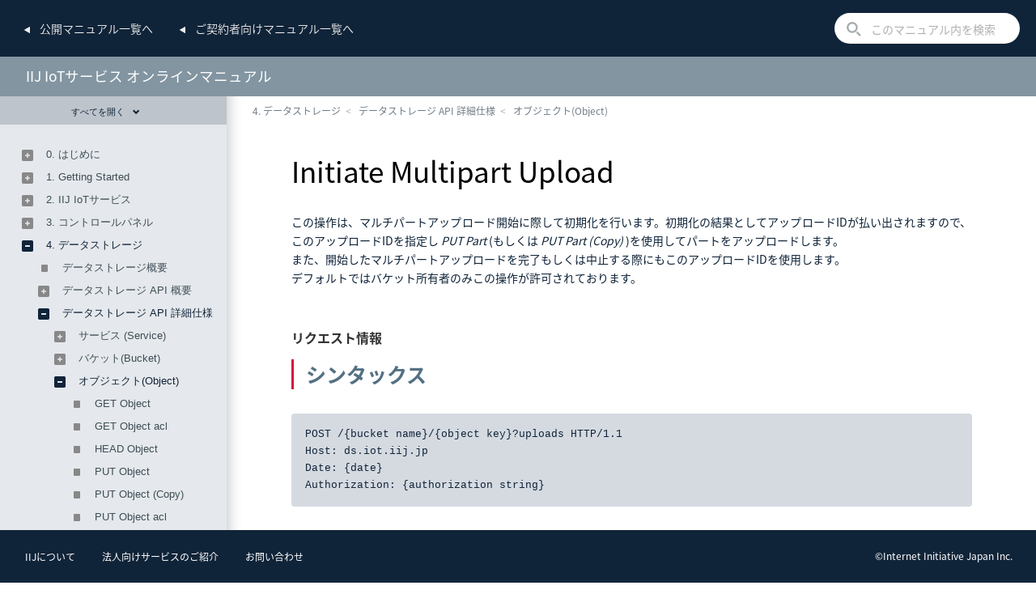

--- FILE ---
content_type: text/html
request_url: https://manual.iij.jp/iot/doc/14647810.html
body_size: 10980
content:
<!DOCTYPE html>
<html lang="ja">
 <head>
  <!-- Global site tag (gtag.js) - Google Analytics --> 
  <script async="" src="https://www.googletagmanager.com/gtag/js?id=UA-44111765-1"></script> 
  <script>
  window.dataLayer = window.dataLayer || [];
  function gtag(){dataLayer.push(arguments);}
  gtag('js', new Date());
  gtag('config', 'UA-44111765-1');
  gtag('config', 'UA-44111765-4');
  gtag('config', 'UA-44111765-5');
  gtag('config', 'UA-44111765-6');
  gtag('config', 'UA-44111765-7');
  gtag('config', 'UA-44111765-8');
  gtag('config', 'UA-44111765-9');
  gtag('config', 'UA-44111765-10');
</script> 
  <meta charset="utf-8" /> 
  <meta http-equiv="X-UA-Compatible" content="IE=edge" /> 
  <!-- ページタイトル、キーワードと詳細 --> 
  <title>Initiate Multipart Upload</title> 
  <meta name="keywords" content="" /> 
  <meta name="description" content="" /> 
  <!-- メタ情報 --> 
  <meta name="author" content="Internet Initiative Japan Inc." /> 
  <meta name="viewport" content="width=device-width, initial-scale=1.0" /> 
  <meta name="format-detection" content="telephone=no" /> 
  <!-- Webフォント --> 
  <link href="asset/lib/web-font/themify-icons/themify-icons.css" rel="stylesheet" /> 
  <!-- スタイルシート  --> 
  <link href="asset/lib/bootstrap/css/bootstrap.min.css" rel="stylesheet" /> 
  <link href="asset/lib/custom-scrollbar/jquery.mCustomScrollbar.min.css" rel="stylesheet" /> 
  <link href="asset/css/default.css" rel="stylesheet" /> 
  <link href="asset/css/theme.classic.css" rel="stylesheet" /> 
  <link href="asset/css/jquery-ui.min.css" rel="stylesheet" /> 
  <!-- ライブラリ --> 
  <script src="asset/lib/jquery/jquery-1.12.0.min.js"></script> 
  <script src="asset/lib/jquery/jquery-ui.min.js"></script> 
  <script src="asset/lib/bootstrap/js/bootstrap.min.js"></script> 
  <script src="asset/lib/custom-scrollbar/jquery.mCustomScrollbar.concat.min.js"></script> 
  <script src="asset/lib/smooth-scroll/jquery.smooth-scroll.min.js"></script> 
  <script src="asset/lib/search/jquery.storageapi.min.js"></script> 
  <script src="asset/lib/search/Config.js"></script> 
  <script src="asset/lib/search/Fess.js"></script> 
  <script src="asset/lib/search/Search.js"></script> 
  <script src="asset/lib/theme.classic.js"></script> 
  <script src="asset/lib/default.js"></script> 
 </head> 
 <!-- ドキュメント本文 --> 
 <body class="doc-theme-classic doc-enable-menu-slide doc-enable-scroll-updown"> 
  <!-- ページヘッダー --> 
  <header id="page-header"> 
   <div id="parent-head"> 
    <h2><a href="../"><span>公開<br class="sp_show" />マニュアル一覧へ</span></a></h2> 
    <h2><a href="https://help.iij.ad.jp/admin/service/manual/"><span>ご契約者向け<br class="sp_show" />マニュアル一覧へ</span></a></h2> 
    <div id="area-search"> 
     <input type="checkbox" id="btn-hide" /> 
     <label for="btn-hide" id="search-btn"><span>開閉</span></label> 
     <!-- このマニュアル内を検索 --> 
     <div id="page-search"> 
      <form> 
       <input type="search" placeholder="このマニュアル内を検索" /> 
       <button type="submit"><i class="search-submit-btn"></i></button> 
      </form> 
     </div> 
    </div> 
   </div> 
   <div id="current-head"> 
    <!-- ロゴ --> 
    <div id="header-image"> 
     <!-- ALL-2987 20240802 s.u start ----> 
     <input type="hidden" id="header-display-title" value="IIJ IoTサービス オンラインマニュアル_1.00版" /> 
     <span id="header-display-title-id"></span> 
     <!-- ALL-2987 20240802 s.u end ----> 
    </div> 
    <!-- ヘッダーボタン（XS） --> 
    <div id="header-button" class="visible-xs"> 
     <a href="#" class="btn-view-switch"></a> 
    </div> 
   </div> 
  </header> 
  <!-- メインコンテンツ  --> 
  <main> 
   <!-- ページの移動ナビゲーション --> 
   <div id="page-relation"> 
    <!-- パンくずリスト  --> 
    <nav class="nav-breadcrumb"> 
     <ol> 
      <li> <a href="14159188.html">4. データストレージ</a> </li> 
      <li> <a href="14159196.html">データストレージ API 詳細仕様</a> </li> 
      <li> <a href="14647730.html">オブジェクト(Object)</a> </li> 
     </ol> 
    </nav> 
   </div> 
   <!-- コンテンツ --> 
   <article id="page-content" class="container-fluid"> 
    <h2 id="title-text">Initiate Multipart Upload</h2> 
    <div class="wiki-content" id="content"> 
     <div class="line editedlocation"> 
      <p class="">この操作は、マルチパートアップロード開始に際して初期化を行います。初期化の結果としてアップロードIDが払い出されますので、このアップロードIDを指定し <cite>PUT Part</cite> (もしくは <cite>PUT Part (Copy)</cite> )を使用してパートをアップロードします。<br />また、開始したマルチパートアップロードを完了もしくは中止する際にもこのアップロードIDを使用します。<br />デフォルトではバケット所有者のみこの操作が許可されております。</p> 
      <p><br /></p> 
      <h4 id="InitiateMultipartUpload-リクエスト情報">リクエスト情報</h4> 
      <h5 class="option01" id="InitiateMultipartUpload-シンタックス">シンタックス</h5> 
      <div class="code panel pdl conf-macro output-block" data-hasbody="true" data-language="" data-linenumber="false" data-macro-name="code"> 
       <div class="table-wrap"> 
        <table style="width: 100%;" class="confluenceTable"> 
         <colgroup> 
          <col width="60px" /> 
          <col width="*" /> 
         </colgroup> 
         <tbody> 
          <tr> 
           <td class="line codeContent confluenceTd" style="border-top: none; border-bottom: none; border-left: none; border-right: none;"><pre class="line">POST /{bucket name}/{object key}?uploads HTTP/1.1</pre></td> 
          </tr> 
          <tr> 
           <td class="line codeContent confluenceTd" style="border-top: none; border-bottom: none; border-left: none; border-right: none;"><pre class="line">Host: ds.iot.iij.jp</pre></td> 
          </tr> 
          <tr> 
           <td class="line codeContent confluenceTd" style="border-top: none; border-bottom: none; border-left: none; border-right: none;"><pre class="line">Date: {date}</pre></td> 
          </tr> 
          <tr> 
           <td class="line codeContent confluenceTd" style="border-top: none; border-bottom: none; border-left: none; border-right: none;"><pre class="line">Authorization: {authorization string}</pre></td> 
          </tr> 
         </tbody> 
        </table> 
       </div> 
      </div> 
      <p><br /></p> 
      <h5 class="section option01" id="InitiateMultipartUpload-リクエストパラメータ">リクエストパラメータ</h5> 
      <p>この操作ではリクエストパラメータは使用しません。</p> 
      <h5 class="option01" id="InitiateMultipartUpload-リクエストヘッダー">リクエストヘッダー</h5> 
      <p>この操作では基本リクエストヘッダーに加え、以下のヘッダーを使用します。</p> 
      <p style="text-align: left;">表. Initiate Multipart Upload リクエストヘッダー一覧</p> 
      <div class="table-wrap"> 
       <table class="wrapped confluenceTable"> 
        <thead class=""> 
         <tr class=""> 
          <th style="text-align: left;" class="confluenceTh">HTTPヘッダー</th> 
          <th style="text-align: left;" class="confluenceTh">説明</th> 
          <th style="text-align: left;" class="confluenceTh">必須</th> 
         </tr> 
        </thead> 
        <tbody class=""> 
         <tr class=""> 
          <th style="text-align: left;" class="confluenceTh"><cite>Cache-Control</cite></th> 
          <td class="confluenceTd"><p>キャッシュの振る舞いの指定<br />詳しい情報については<a href="http://www.w3.org/Protocols/rfc2616/rfc2616-sec14.html#sec14.9" class="external-link" rel="nofollow"> rfc2616#sec14.9</a> をご覧ください。</p> 
           <ul class="option01"> 
            <li>型: String</li> 
            <li>デフォルト値: なし</li> 
           </ul></td> 
          <td class="confluenceTd">&times;</td> 
         </tr> 
         <tr class=""> 
          <th style="text-align: left;" class="confluenceTh"><cite>Content-Disposition</cite></th> 
          <td class="confluenceTd"><p>オブジェクトのプレゼンテーショナルな情報の指定<br />詳しい情報については <a href="http://www.w3.org/Protocols/rfc2616/rfc2616-sec19.html#sec19.5.1" class="external-link" rel="nofollow">rfc2616#sec19.5.1</a> をご覧ください。</p> 
           <ul class="option01"> 
            <li>型:String</li> 
            <li>デフォルト値:なし</li> 
           </ul></td> 
          <td class="confluenceTd">&times;</td> 
         </tr> 
         <tr class=""> 
          <th style="text-align: left;" class="confluenceTh"><cite>Content-Encoding</cite></th> 
          <td class="confluenceTd"><p>コンテンツのエンコード方式</p><p>詳しい情報については <a href="http://www.w3.org/Protocols/rfc2616/rfc2616-sec14.html#sec14.11" class="external-link" rel="nofollow">rfc2616#src14.11</a> をご覧ください。</p> 
           <ul class="option01"> 
            <li>型:String</li> 
            <li>デフォルト値:なし</li> 
           </ul></td> 
          <td class="confluenceTd">&times;</td> 
         </tr> 
         <tr class=""> 
          <th style="text-align: left;" class="confluenceTh"><cite>Expires</cite></th> 
          <td class="confluenceTd"><p>有効期限ミリ秒で指定します。</p> 
           <ul class="option01"> 
            <li>型:Integer</li> 
            <li>デフォルト値:なし</li> 
           </ul></td> 
          <td class="confluenceTd">&times;</td> 
         </tr> 
         <tr class=""> 
          <th style="text-align: left;" class="confluenceTh"><cite class="">x-amz-acl</cite></th> 
          <td class="confluenceTd"><p>ACLの設定</p> 
           <ul class="option01"> 
            <li>型:String</li> 
            <li>有効な値:private | public-read | public-read-write | bucket-owner-read | bucket-owner-full-control</li> 
            <li>デフォルト値:private</li> 
           </ul></td> 
          <td class="confluenceTd">&times;</td> 
         </tr> 
         <tr class=""> 
          <th style="text-align: left;" class="confluenceTh"><cite class="">x-amz-meta-</cite></th> 
          <td class="confluenceTd"><p>ユーザーメタデータ</p><p>この接頭辞で始まる全てのヘッダーがユーザーメタデータであるとみなされます。このユーザーメタデータはオブジェクトと共に格納され、オブジェクト取得時に返されます。HTTPリクエストの合計サイズ（ボディを含まない）は8KB以下でなければなりません。</p> 
           <ul class="option01"> 
            <li>型:String</li> 
            <li>デフォルト値:なし</li> 
           </ul></td> 
          <td class="confluenceTd">&times;</td> 
         </tr> 
         <tr class=""> 
          <th style="text-align: left;" class="confluenceTh"><cite class="">x-amz-storage-class</cite></th> 
          <td class="confluenceTd"><p>マルチパートアップロード成功時のオブジェクトを格納するストレージの種別</p><p>本サービスでは STANDARD のみ選択可能です。</p> 
           <ul class="option01"> 
            <li>型:String</li> 
            <li>デフォルト値:STANDARD</li> 
            <li>有効な値:STANDARD</li> 
           </ul></td> 
          <td class="confluenceTd">&times;</td> 
         </tr> 
        </tbody> 
       </table> 
      </div> 
      <p><br /></p> 
      <h4 class="" id="InitiateMultipartUpload-レスポンス情報">レスポンス情報</h4> 
      <h5 class="option01" id="InitiateMultipartUpload-レスポンスヘッダー">レスポンスヘッダー</h5> 
      <p>この操作では基本レスポンスヘッダーを返します。</p> 
      <h5 class="option01" id="InitiateMultipartUpload-レスポンスエレメント">レスポンスエレメント</h5> 
      <p>この操作では以下のレスポンスエレメントを返します。</p> 
      <p style="text-align: left;">表. Initiate Multipart Upload レスポンスエレメント一覧</p> 
      <div class="table-wrap"> 
       <table class="wrapped confluenceTable" style="text-decoration: none;"> 
        <thead class=""> 
         <tr class=""> 
          <th style="text-align: left;" class="confluenceTh">名前</th> 
          <th style="text-align: left;" class="confluenceTh">説明</th> 
         </tr> 
        </thead> 
        <tbody class=""> 
         <tr class=""> 
          <th style="text-align: left;" class="confluenceTh"><cite>InitiateMultipartUploadResult</cite></th> 
          <td class="confluenceTd"><p>レスポンスのルート要素となるコンテナ</p> 
           <ul class="option01"> 
            <li>型:Container</li> 
            <li>親:なし</li> 
           </ul></td> 
         </tr> 
         <tr class=""> 
          <th style="text-align: left;" class="confluenceTh"><cite>Bucket</cite></th> 
          <td class="confluenceTd"><p>開始したマルチパートアップロードのバケット名</p> 
           <ul class="option01"> 
            <li>型:String</li> 
            <li>親:InitiateMultipartUploadResult</li> 
           </ul></td> 
         </tr> 
         <tr class=""> 
          <th style="text-align: left;" class="confluenceTh"><cite>Key</cite></th> 
          <td class="confluenceTd"><p>開始したマルチパートアップロードのオブジェクトキー</p> 
           <ul class="option01"> 
            <li>型:String</li> 
            <li>親:InitiateMultipartUploadResult</li> 
           </ul></td> 
         </tr> 
         <tr class=""> 
          <th style="text-align: left;" class="confluenceTh"><cite>UploadId</cite></th> 
          <td class="confluenceTd"><p>開始したマルチパートアップロードの識別子</p> 
           <ul class="option01"> 
            <li>型:String</li> 
            <li>親:InitiateMultipartUploadResult</li> 
           </ul></td> 
         </tr> 
        </tbody> 
       </table> 
      </div> 
      <p class=""><br /></p> 
      <h4 id="InitiateMultipartUpload-サンプル">サンプル</h4> 
      <p>オブジェクト myobject としてマルチパートアップロードを開始するサンプル</p> 
      <h5 class="option04" id="InitiateMultipartUpload-リクエスト">リクエスト</h5> 
      <div class="code panel pdl conf-macro output-block" data-hasbody="true" data-language="" data-linenumber="false" data-macro-name="code"> 
       <div class="table-wrap"> 
        <table style="width: 100%;" class="confluenceTable"> 
         <colgroup> 
          <col width="60px" /> 
          <col width="*" /> 
         </colgroup> 
         <tbody> 
          <tr> 
           <td class="line codeContent confluenceTd" style="border-top: none; border-bottom: none; border-left: none; border-right: none;"><pre class="line">POST /mybucket/myobject?uploads HTTP/1.1</pre></td> 
          </tr> 
          <tr> 
           <td class="line codeContent confluenceTd" style="border-top: none; border-bottom: none; border-left: none; border-right: none;"><pre class="line">Host: ds.iot.iij.jp</pre></td> 
          </tr> 
          <tr> 
           <td class="line codeContent confluenceTd" style="border-top: none; border-bottom: none; border-left: none; border-right: none;"><pre class="line">Date: Wed, 1 Oct 2014 00:00:00 GMT</pre></td> 
          </tr> 
          <tr> 
           <td class="line codeContent confluenceTd" style="border-top: none; border-bottom: none; border-left: none; border-right: none;"><pre class="line">Authorization: {authorization string}</pre></td> 
          </tr> 
         </tbody> 
        </table> 
       </div> 
      </div> 
      <h5 class="option04" id="InitiateMultipartUpload-レスポンス">レスポンス</h5> 
      <div class="code panel pdl conf-macro output-block" data-hasbody="true" data-language="" data-linenumber="false" data-macro-name="code"> 
       <div class="table-wrap"> 
        <table style="width: 100%;" class="confluenceTable"> 
         <colgroup> 
          <col width="60px" /> 
          <col width="*" /> 
         </colgroup> 
         <tbody> 
          <tr> 
           <td class="line codeContent confluenceTd" style="border-top: none; border-bottom: none; border-left: none; border-right: none;"><pre class="line">HTTP/1.1 200 OK</pre></td> 
          </tr> 
          <tr> 
           <td class="line codeContent confluenceTd" style="border-top: none; border-bottom: none; border-left: none; border-right: none;"><pre class="line">x-amz-id-2: eftixk72aD6Ap51TnqcoF8eFidJG9Z/2mkiDFu8yU9AS1ed4OpIszj7UDNEHGran</pre></td> 
          </tr> 
          <tr> 
           <td class="line codeContent confluenceTd" style="border-top: none; border-bottom: none; border-left: none; border-right: none;"><pre class="line">x-amz-request-id: 318BC8BC148832E5</pre></td> 
          </tr> 
          <tr> 
           <td class="line codeContent confluenceTd" style="border-top: none; border-bottom: none; border-left: none; border-right: none;"><pre class="line">Date: Wed, 1 Oct 2014 00:00:00 GMT</pre></td> 
          </tr> 
          <tr> 
           <td class="line codeContent confluenceTd" style="border-top: none; border-bottom: none; border-left: none; border-right: none;"><pre class="line">Content-Length: 197</pre></td> 
          </tr> 
          <tr> 
           <td class="line codeContent confluenceTd" style="border-top: none; border-bottom: none; border-left: none; border-right: none;"><pre class="line">Connection: keep-alive</pre></td> 
          </tr> 
          <tr> 
           <td class="line codeContent confluenceTd" style="border-top: none; border-bottom: none; border-left: none; border-right: none;"><pre class="line">Server: ds.iot.iij.jp</pre></td> 
          </tr> 
          <tr> 
           <td class="line codeContent confluenceTd" style="border-top: none; border-bottom: none; border-left: none; border-right: none;"><pre class="line"></pre></td> 
          </tr> 
          <tr> 
           <td class="line codeContent confluenceTd" style="border-top: none; border-bottom: none; border-left: none; border-right: none;"><pre class="line">&lt;?xml version=&quot;1.0&quot; encoding=&quot;UTF-8&quot;?&gt;</pre></td> 
          </tr> 
          <tr> 
           <td class="line codeContent confluenceTd" style="border-top: none; border-bottom: none; border-left: none; border-right: none;"><pre class="line">&lt;InitiateMultipartUploadResult xmlns=&quot;http://acs.dag.iijgio.com/doc/2006-03-01/&quot;&gt;</pre></td> 
          </tr> 
          <tr> 
           <td class="line codeContent confluenceTd" style="border-top: none; border-bottom: none; border-left: none; border-right: none;"><pre class="line">  &lt;Bucket&gt;mybucket&lt;/Bucket&gt;</pre></td> 
          </tr> 
          <tr> 
           <td class="line codeContent confluenceTd" style="border-top: none; border-bottom: none; border-left: none; border-right: none;"><pre class="line">  &lt;Key&gt;myobject&lt;/Key&gt;</pre></td> 
          </tr> 
          <tr> 
           <td class="line codeContent confluenceTd" style="border-top: none; border-bottom: none; border-left: none; border-right: none;"><pre class="line">  &lt;UploadId&gt;VXBsb2FkIElEIGZvciA2aWWpbmcncyBteS1tb3ZpZS5tMnRzIHVwbG9hZA&lt;/UploadId&gt;</pre></td> 
          </tr> 
          <tr> 
           <td class="line codeContent confluenceTd" style="border-top: none; border-bottom: none; border-left: none; border-right: none;"><pre class="line">&lt;/InitiateMultipartUploadResult&gt;</pre></td> 
          </tr> 
         </tbody> 
        </table> 
       </div> 
      </div> 
      <p><br /></p> 
     </div> 
     <p class=""><br /></p> 
     <hr /> 
     <div class="line"> 
      <strong><span class="" style="color: rgb(23,43,77);">以下は現行のマニュアルです。データストレージ新環境移行後はご利用いただけません。</span></strong> 
     </div> 
     <div class="line"> 
      <br /> 
     </div> 
     <div class="line"> 
      <br /> 
     </div> 
     <div class="line">
       この操作は、マルチパートアップロード開始に際して初期化を行います。初期化の結果としてアップロードIDが払い出されますので、このアップロードIDを指定し 
      <cite>PUT Part</cite> (もしくは 
      <cite>PUT Part (Copy)</cite> )を使用してパートをアップロードします。 
     </div> 
     <div class="line">
       また、開始したマルチパートアップロードを完了もしくは中止する際にもこのアップロードIDを使用します。 
     </div> 
     <div class="line-block" style="text-decoration: none;"> 
      <div class="line">
        この操作を行う利用者は、バケット所有者か対象バケットに対してバケットポリシーの 
       <cite>dag:PutObject</cite> 権限を付与されている必要があります。 
      </div> 
      <div class="line">
        デフォルトではバケット所有者のみこの操作が許可されており、バケット所有者はバケットポリシーによって他のアカウントに権限を付与することができます。 
      </div> 
     </div> 
     <p><br /></p> 
     <div class="section"> 
      <h4 id="InitiateMultipartUpload-リクエスト情報.1">リクエスト情報</h4> 
      <div class="section"> 
       <h5 class="option01" id="InitiateMultipartUpload-シンタックス.1">シンタックス</h5> 
       <div class="code panel pdl conf-macro output-block" data-hasbody="true" data-language="" data-linenumber="false" data-macro-name="code"> 
        <div class="table-wrap"> 
         <table style="width: 100%;" class="confluenceTable"> 
          <colgroup> 
           <col width="60px" /> 
           <col width="*" /> 
          </colgroup> 
          <tbody> 
           <tr> 
            <td class="line codeContent confluenceTd" style="border-top: none; border-bottom: none; border-left: none; border-right: none;"><pre class="line">POST /{bucket name}/{object key}?uploads HTTP/1.1</pre></td> 
           </tr> 
           <tr> 
            <td class="line codeContent confluenceTd" style="border-top: none; border-bottom: none; border-left: none; border-right: none;"><pre class="line">Host: s3api.iot.iij.jp</pre></td> 
           </tr> 
           <tr> 
            <td class="line codeContent confluenceTd" style="border-top: none; border-bottom: none; border-left: none; border-right: none;"><pre class="line">Date: {date}</pre></td> 
           </tr> 
           <tr> 
            <td class="line codeContent confluenceTd" style="border-top: none; border-bottom: none; border-left: none; border-right: none;"><pre class="line">Authorization: {authorization string}</pre></td> 
           </tr> 
          </tbody> 
         </table> 
        </div> 
       </div> 
       <p><br /></p> 
      </div> 
      <h5 class="section option01" id="InitiateMultipartUpload-リクエストパラメータ.1">リクエストパラメータ</h5> 
      <div class="section"> 
       <p>この操作ではリクエストパラメータは使用しません。</p> 
      </div> 
      <div class="section"> 
       <h5 class="option01" id="InitiateMultipartUpload-リクエストヘッダー.1">リクエストヘッダー</h5> 
       <p>この操作では基本リクエストヘッダーに加え、以下のヘッダーを使用します。</p> 
       <p style="text-align: left;">表. Initiate Multipart Upload リクエストヘッダー一覧</p> 
       <div class="table-wrap"> 
        <table class="wrapped confluenceTable"> 
         <colgroup> 
          <col /> 
          <col /> 
          <col /> 
         </colgroup> 
         <thead> 
          <tr> 
           <th style="text-align: left;" class="confluenceTh">HTTPヘッダー</th> 
           <th style="text-align: left;" class="confluenceTh">説明</th> 
           <th style="text-align: left;" class="confluenceTh">必須</th> 
          </tr> 
         </thead> 
         <tbody> 
          <tr> 
           <th style="text-align: left;" class="confluenceTh"><cite>Cache-Control</cite></th> 
           <td class="confluenceTd"><p>キャッシュの振る舞いの指定<br />詳しい情報については<a href="http://www.w3.org/Protocols/rfc2616/rfc2616-sec14.html#sec14.9" class="external-link" rel="nofollow"> rfc2616#sec14.9</a> をご覧ください。</p> 
            <ul class="option01"> 
             <li>型: String</li> 
             <li>デフォルト値: なし</li> 
            </ul></td> 
           <td class="confluenceTd">&times;</td> 
          </tr> 
          <tr> 
           <th style="text-align: left;" class="confluenceTh"><cite>Content-Disposition</cite></th> 
           <td class="confluenceTd"><p>オブジェクトのプレゼンテーショナルな情報の指定<br />詳しい情報については <a href="http://www.w3.org/Protocols/rfc2616/rfc2616-sec19.html#sec19.5.1" class="external-link" rel="nofollow">rfc2616#sec19.5.1</a> をご覧ください。</p> 
            <ul class="option01"> 
             <li>型:String</li> 
             <li>デフォルト値:なし</li> 
            </ul></td> 
           <td class="confluenceTd">&times;</td> 
          </tr> 
          <tr> 
           <th style="text-align: left;" class="confluenceTh"><cite>Content-Encoding</cite></th> 
           <td class="confluenceTd"><p>コンテンツのエンコード方式</p><p>詳しい情報については <a href="http://www.w3.org/Protocols/rfc2616/rfc2616-sec14.html#sec14.11" class="external-link" rel="nofollow">rfc2616#src14.11</a> をご覧ください。</p> 
            <ul class="option01"> 
             <li>型:String</li> 
             <li>デフォルト値:なし</li> 
            </ul></td> 
           <td class="confluenceTd">&times;</td> 
          </tr> 
          <tr> 
           <th style="text-align: left;" class="confluenceTh"><cite>Expires</cite></th> 
           <td class="confluenceTd"><p>有効期限ミリ秒で指定します。</p> 
            <ul class="option01"> 
             <li>型:Integer</li> 
             <li>デフォルト値:なし</li> 
            </ul></td> 
           <td class="confluenceTd">&times;</td> 
          </tr> 
          <tr> 
           <th style="text-align: left;" class="confluenceTh"><cite>x-iijgio-acl</cite></th> 
           <td class="confluenceTd"><p>ACLの設定</p> 
            <ul class="option01"> 
             <li>型:String</li> 
             <li>有効な値:private | public-read | public-read-write | bucket-owner-read | bucket-owner-full-control</li> 
             <li>デフォルト値:private</li> 
            </ul></td> 
           <td class="confluenceTd">&times;</td> 
          </tr> 
          <tr> 
           <th style="text-align: left;" class="confluenceTh"><cite>x-iijgio-meta-</cite></th> 
           <td class="confluenceTd"><p>ユーザーメタデータ</p><p>この接頭辞で始まる全てのヘッダーがユーザーメタデータであるとみなされます。このユーザーメタデータはオブジェクトと共に格納され、オブジェクト取得時に返されます。HTTPリクエストの合計サイズ（ボディを含まない）は8KB以下でなければなりません。</p> 
            <ul class="option01"> 
             <li>型:String</li> 
             <li>デフォルト値:なし</li> 
            </ul></td> 
           <td class="confluenceTd">&times;</td> 
          </tr> 
          <tr> 
           <th style="text-align: left;" class="confluenceTh"><cite>x-iijgio-storage-class</cite></th> 
           <td class="confluenceTd"><p>マルチパートアップロード成功時のオブジェクトを格納するストレージの種別</p><p>本サービスでは STANDARD のみ選択可能です。</p> 
            <ul class="option01"> 
             <li>型:String</li> 
             <li>デフォルト値:STANDARD</li> 
             <li>有効な値:STANDARD</li> 
            </ul></td> 
           <td class="confluenceTd">&times;</td> 
          </tr> 
         </tbody> 
        </table> 
       </div> 
       <p><br /></p> 
       <p><a href="14647739.html">サーバサイド暗号化</a> でオブジェクトを暗号化する場合、以下のヘッダを指定します。 本APIで指定した暗号化キーと、<a href="14647816.html">Upload Part</a> で指定される暗号化キーは同じものを指定する必要があります。</p> 
       <div class="admonition warning"> 
        <div class="last line-block"> 
         <p><br /></p> 
         <div class="table-wrap" data-macro-name="t-pl-warning"> 
          <table class="macroTable confluenceTable" width="100%"> 
           <tbody> 
            <tr wordrowheigth="16mm"> 
             <td class="labelmark confluenceTd" width="64" style="text-align: center;vertical-align: middle;"><img data-macro-name="t-pl-warning" wordheigth="11mm" width="58" src="./images/format-graphic/pl_notice.png" /></td> 
             <td style="vertical-align: middle;" class="plbody confluenceTd"> 
              <div class="admonition warning"> 
               <div class="last line-block"> 
                <div class="line">
                  暗号化キーは本サービス内に保存されません。暗号化実施後に破棄します。暗号化キーはお客様が管理する必要があります。 
                </div> 
                <div class="line">
                  暗号化キーが不明となった場合、オブジェクトの取得が出来なくなります。 
                </div> 
               </div> 
              </div></td> 
            </tr> 
           </tbody> 
          </table> 
         </div> 
         <p><br /></p> 
        </div> 
       </div> 
       <p style="text-align: left;">表. サーバサイド暗号化 ヘッダ一覧</p> 
       <div class="table-wrap"> 
        <table class="wrapped confluenceTable"> 
         <colgroup> 
          <col /> 
          <col /> 
          <col /> 
         </colgroup> 
         <thead> 
          <tr> 
           <th style="text-align: left;" class="confluenceTh">名前</th> 
           <th style="text-align: left;" class="confluenceTh">説明</th> 
           <th style="text-align: left;" class="confluenceTh">必須</th> 
          </tr> 
         </thead> 
         <tbody> 
          <tr> 
           <th style="text-align: left;" class="confluenceTh"><cite>x-iijgio-server-side-encryption-customer-algorithm</cite></th> 
           <td class="confluenceTd">サーバサイド暗号化で使用するアルゴリズムを指定します。値は”AES256”である必要があります。</td> 
           <td class="confluenceTd">〇</td> 
          </tr> 
          <tr> 
           <th style="text-align: left;" class="confluenceTh"><cite>x-iijgio-server-side-encryption-customer-key</cite></th> 
           <td class="confluenceTd">サーバサイド暗号化で使用する暗号化キーを指定します。Base64でエンコードした値をセットします。暗号化キーの長さはBase64エンコード前で256ビットである必要があります。暗号化キーは対象オブジェクトの暗号化後に速やかに破棄されます。</td> 
           <td class="confluenceTd">〇</td> 
          </tr> 
          <tr> 
           <th style="text-align: left;" class="confluenceTh"><cite>x-iijgio-server-side-encryption-customer-key-MD5</cite></th> 
           <td class="confluenceTd">暗号化キーをMD5(128bit)でダイジェストし、Base64エンコードした値をセットします。暗号化キーが正しく送られて来たかサービス側で検証するために利用します。</td> 
           <td class="confluenceTd">〇</td> 
          </tr> 
         </tbody> 
        </table> 
       </div> 
       <h5 class="option01" id="InitiateMultipartUpload-リクエストエレメント">リクエストエレメント</h5> 
      </div> 
      <div class="section"> 
       <div class="section"> 
        <p>この操作ではリクエストエレメントは使用しません。</p> 
        <p><br /></p> 
       </div> 
      </div> 
     </div> 
     <div class="section"> 
      <h4 id="InitiateMultipartUpload-レスポンス情報.1">レスポンス情報</h4> 
      <div class="section"> 
       <h5 class="option01" id="InitiateMultipartUpload-レスポンスヘッダー.1">レスポンスヘッダー</h5> 
       <p>この操作では基本レスポンスヘッダーを返します。</p> 
      </div> 
      <div class="section"> 
       <h5 class="option01" id="InitiateMultipartUpload-レスポンスエレメント.1">レスポンスエレメント</h5> 
       <p>この操作では以下のレスポンスエレメントを返します。</p> 
       <p style="text-align: left;">表. Initiate Multipart Upload レスポンスエレメント一覧</p> 
       <div class="table-wrap"> 
        <table class="wrapped confluenceTable" style="text-decoration: none;"> 
         <colgroup> 
          <col /> 
          <col /> 
         </colgroup> 
         <thead> 
          <tr> 
           <th style="text-align: left;" class="confluenceTh">名前</th> 
           <th style="text-align: left;" class="confluenceTh">説明</th> 
          </tr> 
         </thead> 
         <tbody> 
          <tr> 
           <th style="text-align: left;" class="confluenceTh"><cite>InitiateMultipartUploadResult</cite></th> 
           <td class="confluenceTd"><p>レスポンスのルート要素となるコンテナ</p> 
            <ul class="option01"> 
             <li>型:Container</li> 
             <li>親:なし</li> 
            </ul></td> 
          </tr> 
          <tr> 
           <th style="text-align: left;" class="confluenceTh"><cite>Bucket</cite></th> 
           <td class="confluenceTd"><p>開始したマルチパートアップロードのバケット名</p> 
            <ul class="option01"> 
             <li>型:String</li> 
             <li>親:InitiateMultipartUploadResult</li> 
            </ul></td> 
          </tr> 
          <tr> 
           <th style="text-align: left;" class="confluenceTh"><cite>Key</cite></th> 
           <td class="confluenceTd"><p>開始したマルチパートアップロードのオブジェクトキー</p> 
            <ul class="option01"> 
             <li>型:String</li> 
             <li>親:InitiateMultipartUploadResult</li> 
            </ul></td> 
          </tr> 
          <tr> 
           <th style="text-align: left;" class="confluenceTh"><cite>UploadId</cite></th> 
           <td class="confluenceTd"><p>開始したマルチパートアップロードの識別子</p> 
            <ul class="option01"> 
             <li>型:String</li> 
             <li>親:InitiateMultipartUploadResult</li> 
            </ul></td> 
          </tr> 
         </tbody> 
        </table> 
       </div> 
       <p><br /></p> 
      </div> 
     </div> 
     <div class="section"> 
      <h5 class="option01" id="InitiateMultipartUpload-エラー情報">エラー情報</h5> 
      <p style="text-align: left;">この操作は共通のエラーレスポンスに加え、以下のエラーを返します。 &nbsp;</p> 
      <p style="text-align: left;">表. Initiate Multipart Upload エラーコード一覧</p> 
      <div class="section"> 
       <p><br /></p> 
       <div class="table-wrap"> 
        <table class="wrapped confluenceTable"> 
         <colgroup> 
          <col /> 
          <col /> 
          <col /> 
         </colgroup> 
         <thead> 
          <tr> 
           <th style="text-align: left;" class="confluenceTh">コード</th> 
           <th style="text-align: left;" class="confluenceTh">ステータス</th> 
           <th style="text-align: left;" class="confluenceTh">内容</th> 
          </tr> 
         </thead> 
         <tbody> 
          <tr> 
           <th style="text-align: left;" class="confluenceTh"><cite>InvalidArgument</cite></th> 
           <td class="confluenceTd">400 Bad Request</td> 
           <td class="confluenceTd"><p>以下のいずれかが原因です。</p> 
            <ul class="option01"> 
             <li>サーバサイド暗号化用のヘッダの指定に誤りがあります</li> 
             <li>httpsで通信をしていません</li> 
            </ul></td> 
          </tr> 
          <tr> 
           <th style="text-align: left;" class="confluenceTh"><cite>InvalidEncryptionAlgorithmError</cite></th> 
           <td class="confluenceTd">400 Bad Request</td> 
           <td class="confluenceTd">x-iijgio-server-side-encryption-customer-algorithに誤った値が指定されています。</td> 
          </tr> 
         </tbody> 
        </table> 
       </div> 
       <p><br /></p> 
      </div> 
     </div> 
     <div class="section"> 
      <h4 id="InitiateMultipartUpload-サンプル.1">サンプル</h4> 
      <p>オブジェクト myobject としてマルチパートアップロードを開始するサンプル</p> 
      <h5 class="option04" id="InitiateMultipartUpload-リクエスト.1">リクエスト</h5> 
      <div class="code panel pdl conf-macro output-block" data-hasbody="true" data-language="" data-linenumber="false" data-macro-name="code"> 
       <div class="table-wrap"> 
        <table style="width: 100%;" class="confluenceTable"> 
         <colgroup> 
          <col width="60px" /> 
          <col width="*" /> 
         </colgroup> 
         <tbody> 
          <tr> 
           <td class="line codeContent confluenceTd" style="border-top: none; border-bottom: none; border-left: none; border-right: none;"><pre class="line">POST /mybucket/myobject?uploads HTTP/1.1</pre></td> 
          </tr> 
          <tr> 
           <td class="line codeContent confluenceTd" style="border-top: none; border-bottom: none; border-left: none; border-right: none;"><pre class="line">Host: s3api.iot.iij.jp</pre></td> 
          </tr> 
          <tr> 
           <td class="line codeContent confluenceTd" style="border-top: none; border-bottom: none; border-left: none; border-right: none;"><pre class="line">Date: Wed, 1 Oct 2014 00:00:00 GMT</pre></td> 
          </tr> 
          <tr> 
           <td class="line codeContent confluenceTd" style="border-top: none; border-bottom: none; border-left: none; border-right: none;"><pre class="line">Authorization: {authorization string}</pre></td> 
          </tr> 
         </tbody> 
        </table> 
       </div> 
      </div> 
      <h5 class="option04" id="InitiateMultipartUpload-レスポンス.1">レスポンス</h5> 
      <div class="code panel pdl conf-macro output-block" data-hasbody="true" data-language="" data-linenumber="false" data-macro-name="code"> 
       <div class="table-wrap"> 
        <table style="width: 100%;" class="confluenceTable"> 
         <colgroup> 
          <col width="60px" /> 
          <col width="*" /> 
         </colgroup> 
         <tbody> 
          <tr> 
           <td class="line codeContent confluenceTd" style="border-top: none; border-bottom: none; border-left: none; border-right: none;"><pre class="line">HTTP/1.1 200 OK</pre></td> 
          </tr> 
          <tr> 
           <td class="line codeContent confluenceTd" style="border-top: none; border-bottom: none; border-left: none; border-right: none;"><pre class="line">x-iijgio-id-2: eftixk72aD6Ap51TnqcoF8eFidJG9Z/2mkiDFu8yU9AS1ed4OpIszj7UDNEHGran</pre></td> 
          </tr> 
          <tr> 
           <td class="line codeContent confluenceTd" style="border-top: none; border-bottom: none; border-left: none; border-right: none;"><pre class="line">x-iijgio-request-id: 318BC8BC148832E5</pre></td> 
          </tr> 
          <tr> 
           <td class="line codeContent confluenceTd" style="border-top: none; border-bottom: none; border-left: none; border-right: none;"><pre class="line">Date: Wed, 1 Oct 2014 00:00:00 GMT</pre></td> 
          </tr> 
          <tr> 
           <td class="line codeContent confluenceTd" style="border-top: none; border-bottom: none; border-left: none; border-right: none;"><pre class="line">Content-Length: 197</pre></td> 
          </tr> 
          <tr> 
           <td class="line codeContent confluenceTd" style="border-top: none; border-bottom: none; border-left: none; border-right: none;"><pre class="line">Connection: keep-alive</pre></td> 
          </tr> 
          <tr> 
           <td class="line codeContent confluenceTd" style="border-top: none; border-bottom: none; border-left: none; border-right: none;"><pre class="line">Server: s3api.iot.iij.jp</pre></td> 
          </tr> 
          <tr> 
           <td class="line codeContent confluenceTd" style="border-top: none; border-bottom: none; border-left: none; border-right: none;"><pre class="line"></pre></td> 
          </tr> 
          <tr> 
           <td class="line codeContent confluenceTd" style="border-top: none; border-bottom: none; border-left: none; border-right: none;"><pre class="line">&lt;?xml version=&quot;1.0&quot; encoding=&quot;UTF-8&quot;?&gt;</pre></td> 
          </tr> 
          <tr> 
           <td class="line codeContent confluenceTd" style="border-top: none; border-bottom: none; border-left: none; border-right: none;"><pre class="line">&lt;InitiateMultipartUploadResult xmlns=&quot;http://acs.dag.iijgio.com/doc/2006-03-01/&quot;&gt;</pre></td> 
          </tr> 
          <tr> 
           <td class="line codeContent confluenceTd" style="border-top: none; border-bottom: none; border-left: none; border-right: none;"><pre class="line">  &lt;Bucket&gt;mybucket&lt;/Bucket&gt;</pre></td> 
          </tr> 
          <tr> 
           <td class="line codeContent confluenceTd" style="border-top: none; border-bottom: none; border-left: none; border-right: none;"><pre class="line">  &lt;Key&gt;myobject&lt;/Key&gt;</pre></td> 
          </tr> 
          <tr> 
           <td class="line codeContent confluenceTd" style="border-top: none; border-bottom: none; border-left: none; border-right: none;"><pre class="line">  &lt;UploadId&gt;VXBsb2FkIElEIGZvciA2aWWpbmcncyBteS1tb3ZpZS5tMnRzIHVwbG9hZA&lt;/UploadId&gt;</pre></td> 
          </tr> 
          <tr> 
           <td class="line codeContent confluenceTd" style="border-top: none; border-bottom: none; border-left: none; border-right: none;"><pre class="line">&lt;/InitiateMultipartUploadResult&gt;</pre></td> 
          </tr> 
         </tbody> 
        </table> 
       </div> 
      </div> 
     </div> 
    </div> 
    <!-- フッター --> 
    <footer id="page-footer"> 
     <div class="to-page-top"> 
      <a href="#">ページの先頭へ</a> 
     </div> 
    </footer> 
   </article> 
   <div id="page-sequence"> 
    <!-- ページシーケンス --> 
    <nav class="nav-sequence"> 
     <a class="available" href="14647812.html" rel="prev"><span>Complete Multipart Upload</span></a> 
     <a class="available" href="14647814.html" rel="next"><span>Abort Multipart Upload</span></a> 
    </nav> 
   </div> 
  </main> 
  <!-- メニュー --> 
  <div id="page-menu"> 
   <div id="nav-menu-header"> 
    <a href="#" class="btn-expand-menu" mode="0">すべてを開く<i class="ti-angle-double-down"></i></a> 
   </div> 
   <!-- 目次 --> 
   <nav id="nav-menu-toc"> 
    <div class="nav-menu-container"> 
     <div class="nav-menu-content wiki-toc custom-scroll-bar" data-scroll-theme="dark"> 
      <ul class="nav-menu-list"> 
       <li><a href="index.html">0. はじめに</a> 
        <ul> 
         <li><a href="72141983.html">サービスご利用にあたって</a> </li> 
        </ul> </li> 
       <li><a href="14158537.html">1. Getting Started</a> 
        <ul> 
         <li><a href="14158564.html">Getting Startedを進める前に</a> </li> 
         <li><a href="14158566.html">モバイルアクセスでデバイスを接続する</a> </li> 
         <li><a href="47987595.html">VPNアクセスでデバイスを接続する</a> 
          <ul> 
           <li><a href="47987597.html">WindowsデバイスをWireGuardで接続する</a> </li> 
           <li><a href="47988204.html">WindowsデバイスをL2TP/IPsecで接続する</a> </li> 
           <li><a href="47988871.html">LinuxデバイスをWireGuardで接続する</a> </li> 
           <li><a href="53257688.html">LinuxデバイスをL2TP/IPsecで接続する</a> </li> 
          </ul> </li> 
         <li><a href="16188802.html">デバイスモニタリングを利用する</a> </li> 
        </ul> </li> 
       <li><a href="14158557.html">2. IIJ IoTサービス</a> 
        <ul> 
         <li><a href="14158761.html">モバイルアクセス</a> </li> 
         <li><a href="47981302.html">VPNアクセス</a> </li> 
         <li><a href="14158765.html">デバイスモニタリング</a> </li> 
         <li><a href="14158767.html">デバイスコントロール</a> </li> 
         <li><a href="35204409.html">デバイスリンク</a> </li> 
         <li><a href="72147067.html">デバイスリンクコンソール</a> </li> 
         <li><a href="14158769.html">データハブ</a> </li> 
         <li><a href="14158771.html">データストレージ</a> </li> 
         <li><a href="16188869.html">クラウドアダプタ</a> </li> 
         <li><a href="14158773.html">プライベートコネクタ</a> </li> 
         <li><a href="19646912.html">WISE-PaaSコネクタ</a> </li> 
         <li><a href="14158775.html">プライベートモバイルゲートウェイ</a> </li> 
         <li><a href="50647064.html">VPNゲートウェイ</a> </li> 
         <li><a href="14158763.html">Gateway API</a> </li> 
         <li><a href="14158836.html">Web API</a> </li> 
         <li><a href="45156118.html">ログ</a> </li> 
         <li><a href="17896556.html">ラベル機能</a> </li> 
         <li><a href="50626768.html">カスタムフォーマット機能</a> </li> 
         <li><a href="55479410.html">カスタムフォーマット記法とパラメータ一覧</a> </li> 
        </ul> </li> 
       <li><a href="14158539.html">3. コントロールパネル</a> 
        <ul> 
         <li><a href="14158807.html">ダッシュボード画面</a> </li> 
         <li><a href="14158810.html">デバイス画面</a> 
          <ul> 
           <li><a href="18988734.html">デバイス一覧画面</a> </li> 
           <li><a href="18988737.html">デバイスグループ一覧画面</a> </li> 
           <li><a href="18988739.html">デバイス設定画面</a> </li> 
          </ul> </li> 
         <li><a href="14158815.html">デバイスモニタリング画面</a> 
          <ul> 
           <li><a href="18988742.html">メトリック画面</a> </li> 
           <li><a href="18988745.html">カスタムチャート画面</a> </li> 
           <li><a href="18988747.html">ダッシュボード画面（デバイスモニタリング）</a> </li> 
           <li><a href="18988749.html">監視設定画面</a> </li> 
           <li><a href="18988751.html">通知設定画面</a> </li> 
           <li><a href="32471684.html">グラフの種類</a> </li> 
           <li><a href="32471716.html">地図の表示</a> </li> 
          </ul> </li> 
         <li><a href="14158832.html">デバイスコントロール画面</a> 
          <ul> 
           <li><a href="18988717.html">リクエスト送信画面</a> </li> 
           <li><a href="18988720.html">コマンド送信画面</a> </li> 
           <li><a href="18988722.html">ビューア画面</a> </li> 
          </ul> </li> 
         <li><a href="35219659.html">デバイスリンク画面</a> </li> 
         <li><a href="14158822.html">データハブ画面</a> </li> 
         <li><a href="14158824.html">データストレージ画面</a> </li> 
         <li><a href="15150536.html">クラウドアダプタ画面</a> 
          <ul> 
           <li><a href="18988757.html">転送先一覧画面</a> </li> 
           <li><a href="19643018.html">MQTT接続先一覧画面</a> </li> 
           <li><a href="18988755.html">認証情報一覧画面</a> </li> 
          </ul> </li> 
         <li><a href="29453095.html">モバイルアクセス画面</a> 
          <ul> 
           <li><a href="29454597.html">モバイルアクセス（タイプD）</a> 
            <ul> 
             <li><a href="29453469.html">SIM一覧（タイプD）</a> </li> 
             <li><a href="29453489.html">送付先一覧</a> </li> 
             <li><a href="29453495.html">通信費用表示</a> </li> 
            </ul> </li> 
           <li><a href="29454600.html">モバイルアクセス（タイプI・SoftSIM）</a> 
            <ul> 
             <li><a href="29454963.html">SIM一覧（タイプI・SoftSIM）</a> </li> 
            </ul> </li> 
           <li><a href="57805735.html">モバイルアクセス（タイプK）</a> 
            <ul> 
             <li><a href="57806153.html">SIM一覧（タイプK）</a> </li> 
            </ul> </li> 
          </ul> </li> 
         <li><a href="47982699.html">VPNアクセス画面</a> </li> 
         <li><a href="14158828.html">プライベートコネクタ画面</a> </li> 
         <li><a href="14158830.html">プライベートモバイルゲートウェイ画面</a> </li> 
         <li><a href="53255314.html">VPNゲートウェイ画面</a> </li> 
         <li><a href="14158834.html">API 画面</a> </li> 
         <li><a href="45156115.html">ログ画面</a> </li> 
        </ul> </li> 
       <li><a href="14159188.html">4. データストレージ</a> 
        <ul> 
         <li><a href="14159190.html">データストレージ概要</a> </li> 
         <li><a href="14159194.html">データストレージ API 概要</a> 
          <ul> 
           <li><a href="14647734.html">リクエスト認証</a> </li> 
           <li><a href="14647736.html">クエリ文字列認証</a> </li> 
           <li><a href="14647739.html">サーバサイド暗号化</a> </li> 
           <li><a href="14647732.html">エラーコード一覧</a> </li> 
           <li><a href="19863319.html">サンプルコード</a> 
            <ul> 
             <li><a href="18979646.html">Bash（shell）</a> </li> 
             <li><a href="21204859.html">Python</a> </li> 
             <li><a href="16188813.html">Ruby</a> </li> 
            </ul> </li> 
          </ul> </li> 
         <li><a href="14159196.html">データストレージ API 詳細仕様</a> 
          <ul> 
           <li><a href="14647680.html">サービス (Service)</a> 
            <ul> 
             <li><a href="14159208.html">GET Service (List Buckets)</a> </li> 
             <li><a href="14647668.html">GET Service space</a> </li> 
             <li><a href="14647670.html">GET Service traffic</a> </li> 
            </ul> </li> 
           <li><a href="14647682.html">バケット(Bucket)</a> 
            <ul> 
             <li><a href="14647691.html">GET Bucket (List Objects)</a> </li> 
             <li><a href="14647703.html">GET Bucket acl</a> </li> 
             <li><a href="14647713.html">GET Bucket cors</a> </li> 
             <li><a href="14647701.html">GET Bucket location</a> </li> 
             <li><a href="14647707.html">GET Bucket policy</a> </li> 
             <li><a href="14647720.html">GET Bucket website</a> </li> 
             <li><a href="14647694.html">HEAD Bucket</a> </li> 
             <li><a href="14647697.html">PUT Bucket</a> </li> 
             <li><a href="14647705.html">PUT Bucket acl</a> </li> 
             <li><a href="14647716.html">PUT Bucket cors</a> </li> 
             <li><a href="14647709.html">PUT Bucket policy</a> </li> 
             <li><a href="14647722.html">PUT Bucket website</a> </li> 
             <li><a href="14647699.html">DELETE Bucket</a> </li> 
             <li><a href="14647718.html">DELETE Bucket cors</a> </li> 
             <li><a href="14647711.html">DELETE Bucket policy</a> </li> 
             <li><a href="14647726.html">DELETE Bucket website</a> </li> 
             <li><a href="14647728.html">List Multipart Upload</a> </li> 
            </ul> </li> 
           <li><a href="14647730.html">オブジェクト(Object)</a> 
            <ul> 
             <li><a href="14159212.html">GET Object</a> </li> 
             <li><a href="14647800.html">GET Object acl</a> </li> 
             <li><a href="14647773.html">HEAD Object</a> </li> 
             <li><a href="14647778.html">PUT Object</a> </li> 
             <li><a href="14647788.html">PUT Object (Copy)</a> </li> 
             <li><a href="14647802.html">PUT Object acl</a> </li> 
             <li><a href="14647794.html">POST Object</a> </li> 
             <li><a href="14647775.html">OPTIONS Object</a> </li> 
             <li><a href="14647798.html">DELETE Object</a> </li> 
             <li><a href="14647804.html">Delete Multiple Objects</a> </li> 
             <li><a href="14647808.html">List Parts</a> </li> 
             <li><a href="14647812.html">Complete Multipart Upload</a> </li> 
             <li><a class="active" href="14647810.html">Initiate Multipart Upload</a> </li> 
             <li><a href="14647814.html">Abort Multipart Upload</a> </li> 
             <li><a href="14647816.html">Upload Part</a> </li> 
             <li><a href="14647818.html">Upload Part (Copy)</a> </li> 
            </ul> </li> 
          </ul> </li> 
         <li><a href="14159198.html">アクセス制御</a> 
          <ul> 
           <li><a href="14159219.html">Access Control List (ACL)</a> </li> 
           <li><a href="14159221.html">バケットポリシー</a> </li> 
           <li><a href="14159223.html">Access Policy Language (APL)</a> </li> 
          </ul> </li> 
         <li><a href="14159200.html">ストレージ管理コンソール</a> </li> 
         <li><a href="14159202.html">クライアントツール</a> 
          <ul> 
           <li><a href="14159204.html">s3fuse</a> </li> 
           <li><a href="14159206.html">dagtools</a> </li> 
           <li><a href="16189262.html">Java SDK</a> </li> 
           <li><a href="16189267.html">Ruby版ユーザライブラリ</a> </li> 
          </ul> </li> 
        </ul> </li> 
       <li><a href="14158541.html">5. ゲートウェイデバイス</a> </li> 
       <li><a href="19870241.html">6. ビデオビューア</a> 
        <ul> 
         <li><a href="19870266.html">サイドメニュー</a> </li> 
         <li><a href="19870362.html">上部プルダウンメニュー</a> </li> 
         <li><a href="19870271.html">動画・静止画の閲覧</a> </li> 
         <li><a href="29449420.html">一覧表示</a> </li> 
        </ul> </li> 
       <li><a href="72130428.html">7. IoT統合認証</a> 
        <ul> 
         <li><a href="84720791.html">概要 - IoT統合認証</a> </li> 
         <li><a href="84720782.html">詳細 - IoT統合認証</a> 
          <ul> 
           <li><a href="79160695.html">IoTアカウント</a> </li> 
           <li><a href="84720784.html">ロール</a> </li> 
           <li><a href="92636629.html">IIJ IoTサービス連携</a> </li> 
          </ul> </li> 
         <li><a href="84719126.html">ユーザマニュアル - IoT統合認証</a> 
          <ul> 
           <li><a href="84715916.html">IoTアカウント初回ログイン</a> </li> 
           <li><a href="84719292.html">ユーザ向け管理コンソール操作方法</a> </li> 
          </ul> </li> 
         <li><a href="84719124.html">管理者マニュアル - IoT統合認証</a> 
          <ul> 
           <li><a href="84720767.html">管理コンソールログイン</a> </li> 
           <li><a href="84714733.html">IoTアカウント管理手順</a> 
            <ul> 
             <li><a href="84715016.html">IoTアカウント追加</a> </li> 
             <li><a href="84720776.html">IoTアカウント編集</a> </li> 
             <li><a href="84720778.html">IoTアカウントパスワードリセット</a> </li> 
             <li><a href="84732908.html">IoTアカウント削除</a> </li> 
            </ul> </li> 
           <li><a href="84716905.html">管理者向け管理コンソール操作方法</a> 
            <ul> 
             <li><a href="84720465.html">IoTアカウント管理 一覧画面</a> </li> 
             <li><a href="84719024.html">IoTアカウント管理 詳細画面</a> </li> 
            </ul> </li> 
          </ul> </li> 
        </ul> </li> 
       <li><a href="14158544.html">8. FAQ</a> </li> 
       <li><a href="14647480.html">9. サービス活用リファレンス</a> 
        <ul> 
         <li><a href="22812576.html">neqto: を使用して IIJ IoTサービスからデータを送受信する</a> </li> 
         <li><a href="16189084.html">クラウドアダプタを利用してAWS IoTへデータを送信する</a> </li> 
         <li><a href="19867991.html">クラウドアダプタを利用してAWS IoTへデータを送信する（Node-RED版）</a> </li> 
         <li><a href="19643235.html">クラウドアダプタを利用してAzure Event Hubsへデータを送信する</a> </li> 
         <li><a href="16189086.html">クラウドアダプタを利用してAzure IoT Hubへデータを送信する</a> </li> 
         <li><a href="29434102.html">デバイスコントロール UDP送信APIを用いてデバイスに制御命令を送信する</a> </li> 
         <li><a href="19870931.html">デバイスコントロールとGuacamoleを用いたリモートメンテナンス/リモートワーク</a> </li> 
         <li><a href="29433654.html">デバイスコントロール ビューア機能+CockpitによるLinuxリモート管理</a> </li> 
         <li><a href="19641120.html">デバイスコントロール ビューア機能を用いたデバイスへのリモートアクセス</a> </li> 
         <li><a href="29433632.html">デバイスモニタリング＋UOMによる障害時自動架電</a> </li> 
         <li><a href="37914849.html">デバイスリンクを利用してデバイスに SSH ログインする</a> </li> 
         <li><a href="37916036.html">デバイスリンクを利用してデバイスに TLS 接続する</a> </li> 
         <li><a href="37917417.html">デバイスリンクを利用してデバイスにリモートデスクトップ接続する</a> </li> 
         <li><a href="84731372.html">デバイスリンクコンソールとIoTアカウントを利用してリモートアクセス環境を提供する</a> </li> 
         <li><a href="19857881.html">データストレージ上のデータをJupyter Notebookで統計解析</a> </li> 
         <li><a href="19857888.html">ネットワークカメラ動体検知時のデバイスモニタリング通知およびストレージ録画</a> </li> 
         <li><a href="24455142.html">ラベル機能を用いたデバイスステート(状態)管理</a> </li> 
        </ul> </li> 
       <li><a href="92641218.html">データストレージ 仕様変更と移行方法のご案内</a> </li> 
       <li><a href="32458812.html">アップデート情報</a> 
        <ul> 
         <li><a href="84735733.html">2025-09-17 デバイスリンクコンソールとIoT統合認証(IoTアカウント)をリリースしました</a> </li> 
         <li><a href="84714388.html">2025-09-03 データハブの再送処理の設定ができるようになりました</a> </li> 
         <li><a href="69899638.html">2024-10-23 Web APIでデバイスリンク利用開始時に現在の端末から接続を許可する機能を追加</a> </li> 
         <li><a href="67411641.html">2024-08-14 デバイスモニタリングにデバイスコントロールのコマンド送信連携を追加しました</a> </li> 
         <li><a href="59953620.html">2024-02-28 デバイスモニタリングで監視結果を同時に複数通知できるようにしました</a> </li> 
         <li><a href="59952490.html">2024-02-28 Web APIにモバイルアクセス通信量取得を追加しました</a> </li> 
         <li><a href="59952549.html">2024-02-28 データハブとクラウドアダプタで配列を展開してフォーマットする機能を追加しました</a> </li> 
         <li><a href="59946661.html">2024-02-14 デバイスリンクのアクセスログ機能を追加しました</a> </li> 
         <li><a href="59948278.html">2024-02-14 デバイスリンクの最大セッション制限を緩和しました</a> </li> 
         <li><a href="59948421.html">2024-02-14 コントロールパネルのサービスコードやアカウントの表示を改善しました</a> </li> 
         <li><a href="59943397.html">2024-01-31 デバイスリンク利用開始時に現在の端末から接続を許可する機能を追加</a> </li> 
         <li><a href="57816133.html">2024-01-11 デバイスリンクへの接続許可端末の指定方法を拡張</a> </li> 
         <li><a href="57809863.html">2023-11-22 Web APIにVPNゲートウェイの取得機能が実装されました</a> </li> 
         <li><a href="57806181.html">2023-11-13 プライベートモバイルゲートウェイ タイプK 追加</a> </li> 
         <li><a href="57803205.html">2023-10-25 VPNアクセスのWireGuard設定を自動生成する機能</a> </li> 
         <li><a href="55490421.html">2023-09-27 WebAPIのVPNアクセス管理機能の拡充</a> </li> 
         <li><a href="55486345.html">2023-09-13 VPNアクセスがWeb APIで確認可能に</a> </li> 
         <li><a href="55481889.html">2023-08-30 デバイスモニタリング カスタムメール通知の拡充</a> </li> 
         <li><a href="53267498.html">2023-08-02 クラウドアダプタにカスタムフォーマット機能を追加</a> </li> 
         <li><a href="53256421.html">2023-07-03 VPNゲートウェイ提供開始</a> </li> 
         <li><a href="50626765.html">2023-03-29 データハブ「カスタムフォーマット」の追加とWeb API一部変更</a> </li> 
         <li><a href="47995055.html">2023-03-22 デバイスモニタリング カスタムメール機能</a> </li> 
         <li><a href="47995550.html">2023-03-22 デバイスリンクの最大有効期間の拡大</a> </li> 
         <li><a href="47991271.html">2023-03-22 デバイス接続形態の表記変更</a> </li> 
         <li><a href="47989629.html">2023-02-15 Getting StartedにVPNアクセスのセットアップ手順追加</a> </li> 
         <li><a href="47982713.html">2023-02-01 VPNアクセス コネクティビティ拡充</a> </li> 
         <li><a href="45173309.html">2022-12-07 デバイスモニタリング CSVエクスポート機能拡充</a> </li> 
         <li><a href="45159167.html">2022-11-01 ログ機能追加</a> </li> 
         <li><a href="42086886.html">2022-08-03 デバイス設定ガイド 新規開設</a> </li> 
         <li><a href="42086881.html">2022-08-03 データストレージ保存期間設定 機能拡充</a> </li> 
         <li><a href="42078309.html">2022-07-06 デバイスモニタリング機能拡充</a> </li> 
         <li><a href="39420790.html">2022-05-30 Web API機能拡充</a> </li> 
         <li><a href="37921029.html">2022-04-27 活用リファレンスアップデート</a> </li> 
         <li><a href="35220084.html">2022-03-31 デバイスリンク機能追加</a> </li> 
         <li><a href="35220089.html">2022-03-31 デバイスモニタリング 監視状態表示機能追加</a> </li> 
         <li><a href="35193379.html">2021-12-15 デバイスモニタリング 地図機能追加</a> </li> 
         <li><a href="32470340.html">2021-11-29 Video Viewer 一覧表示機能追加</a> </li> 
         <li><a href="32458814.html">2021-10-06 プライベートモバイルゲートウェイ タイプIおよびSoftSIM対応</a> </li> 
         <li><a href="32458818.html">2021-08-24 Gateway API ラベル情報の取得・更新・削除 機能追加</a> </li> 
         <li><a href="32458826.html">2021-07-01 サービス活用リファレンス アップデート</a> </li> 
         <li><a href="32458822.html">2021-07-01 コントロールパネルIIJ ID対応</a> </li> 
         <li><a href="32458832.html">2021-04-22 GatewayAPI FTPプロトコル対応</a> </li> 
         <li><a href="32458841.html">2020-05-27 省電力デバイス向け制御通信(UDP/ICMP)発行WebAPI 機能追加</a> </li> 
         <li><a href="32458850.html">2020-04-13 デバイスモニタリング 死活監視機能改善</a> </li> 
         <li><a href="32458846.html">2020-04-13 Video Viewer機能追加</a> </li> 
         <li><a href="32458852.html">2019-12-23 クラウドアダプタ MQTTプロトコル対応（AWS IoT）</a> </li> 
         <li><a href="32458856.html">2019-10-08 デバイスモニタリング Teams/Slack通知機能追加</a> </li> 
         <li><a href="32458858.html">2019-10-08 Gateway API デバイス ラベル情報取得機能追加</a> </li> 
         <li><a href="32458862.html">2019-07-16 デバイスコントロール デバイスビューア機能追加</a> </li> 
         <li><a href="32458869.html">2019-05-20 ラベル機能追加</a> </li> 
         <li><a href="32458866.html">2019-05-20 デバイスモニタリング ダッシュボード機能追加</a> </li> 
         <li><a href="32458872.html">2019-01-30 デバイスモニタリング 死活監視機能追加</a> </li> 
         <li><a href="32458874.html">2019-01-09 マルチSIM対応</a> </li> 
         <li><a href="32458876.html">2019-01-09 データストレージ ファイル蓄積機能追加</a> </li> 
         <li><a href="32458880.html">2018-10-30 フルMVNO「IIJモバイルサービス/タイプI」対応</a> </li> 
         <li><a href="32458891.html">2018-10-30 デバイスモニタリング チャート共有機能追加</a> </li> 
         <li><a href="32458894.html">2018-10-30 コントロールパネルログイン画面提供</a> </li> 
         <li><a href="32458884.html">2018-10-30 クラウドアダプタ機能追加</a> </li> 
         <li><a href="32458888.html">2018-10-30 GatewayAPI バイナリデータ対応</a> </li> 
         <li><a href="32458897.html">2018-07-10 データハブ ミラーリング機能追加</a> </li> 
         <li><a href="32458901.html">2018-07-10 Web API機能拡充</a> </li> 
         <li><a href="32458907.html">2018-04-24 デバイスモニタリング Ping監視機能追加</a> </li> 
         <li><a href="32458904.html">2018-04-23 デバイスコントロール機能追加</a> </li> 
         <li><a href="32458911.html">2017-12-21 デバイスモニタリング 監視・通知機能追加</a> </li> 
         <li><a href="32458914.html">2017-10-02 モバイルアクセス インターネットへの接続機能追加</a> </li> 
         <li><a href="32458920.html">2017-10-02 プライベートモバイルゲートウェイ機能追加</a> </li> 
         <li><a href="32458917.html">2017-10-02 プライベートコネクタ機能追加</a> </li> 
         <li><a href="32458923.html">2016-07-19 IIJ IoTサービスリリース</a> </li> 
        </ul> </li> 
      </ul> 
     </div> 
    </div> 
   </nav> 
  </div> 
  <div id="footer"> 
   <div class="footer-contents"> 
    <ul class="footer-link"> 
     <li><a href="https://www.iij.ad.jp/company/about/outline/">IIJについて</a></li> 
     <li><a href="https://www.iij.ad.jp/svcsol/">法人向けサービスのご紹介</a></li> 
     <li><a href="https://www.iij.ad.jp/contact/">お問い合わせ</a></li> 
    </ul> 
    <span class="copyright">&copy;Internet Initiative Japan Inc.</span> 
   </div> 
  </div>   
 </body>
</html>

--- FILE ---
content_type: text/css
request_url: https://manual.iij.jp/iot/doc/asset/css/default.css
body_size: 66
content:
@charset "UTF-8";

@import "base.css";
@import "wikiworks.css";

--- FILE ---
content_type: text/css
request_url: https://manual.iij.jp/iot/doc/asset/css/base.css
body_size: 11980
content:
@charset "utf-8";

/* Scss Document */
@import "//fonts.googleapis.com/earlyaccess/notosansjapanese.css";

_::-webkit-full-page-media,
_:future,
:root * {
  image-rendering: auto !important;
}



/*
 *
 * ===== 標準CSS =====
 *
 */


/* ========================================


    要素のリセット


   ======================================== */


/* --- HTML5 --- */

article,
aside,
details,
figcaption,
figure,
footer,
header,
hgroup,
nav,
section,
summary {
  display: block;
  margin: 0;
  padding: 0;
}


/* --- 要素 ---*/

html,
body,
div,
h1,
h2,
h3,
h4,
h5,
p,
blockquote,
ul,
ol,
li,
dl,
dt,
dd,
form {
  margin: 0;
  padding: 0;
}



/* ========================================


    標準スタイル


   ======================================== */

/*
 * --- 文書全体 ---
 */

html {
  overflow-y: scroll;
}

body {
  font-size: 14px;
  text-autospace: ideograph-alpha ideograph-numeric ideograph-parenthesis;
  background-color: #FFFFFF;
  -webkit-text-size-adjust: 100%;
  -webkit-font-smoothing: antialiased;
  -moz-osx-font-smoothing: grayscale;
  text-rendering: optimizeLegibility;
}

/*
 * --- タイトル ---
 */
h1,
h2,
h3,
h4,
h5 {
  font-weight: bold;
  margin: 0 0 10px 0;
  line-height: 150%;
}

/*
 * --- フォント指定 ---
 */

body,
h1,
h2,
h3,
h4,
h5,
input,
button,
select,
textarea {
  font-family: 'メイリオ', Meiryo, 'ヒラギノ角ゴPro W3', 'Hiragino Kaku Gothic Pro', sans-serif;
}


/*
 * --- テキスト ---
 */

p {
  line-height: 1.6;
  margin-bottom: 10px;
  text-align: justify;
  text-justify: inter-ideograph;
}

p:last-child {}

em,
strong,
dfn,
b,
i,
u {
  text-decoration: none;
  font-style: normal;
  font-weight: normal;
}

strong,
dfn,
b {
  font-weight: bold;
}

em {
  color: #F03030;
}

strong {
  color: #F00000;
}

dfn {}

u {
  border-bottom: 1px dashed #A0A0A0;
}



/*
 * --- 画像 ---
 */

img {
  max-width: 100%;
  height: auto;
  image-rendering: -webkit-optimize-contrast;
}



/*
 * --- 区切り ---
 */

hr {
  margin: 10px 0;
}



/*
 * --- リスト ---
 */

ul {
  padding: 1em 0 1em 2em;
}

ol {
  padding-left: 1em 0 1em 2em;
}

li {
  text-align: justify;
  text-justify: inter-ideograph;
}

dt {
  font-weight: normal;
}


/*
 * --- リンク／ボタン ---
 */

a,
button {
  outline: none !important;
  text-decoration: none !important;
  transition: color 0.2s, background-color 0.2s;
}


/*
 * --- フォーム ---
 */

input {
  outline: none;
  -webkit-appearance: none;
}

/* ========================================


    フォーム


   ======================================== */

/*
 * --- フォーム ---
 */

input.form-control,
textarea.form-control {
  -webkit-appearance: none;
}

/* --- IE ×ボタン --- */

input::-ms-clear {
  display: none;
}

/* --- テキストエリア --- */

textarea {
  resize: vertical;
}

/* --- スピンボタンを非表示に --- */

input[type=number] {
  -moz-appearance: textfield;
}

input[type=number]::-webkit-inner-spin-button,
input[type=number]::-webkit-outer-spin-button {
  -webkit-appearance: none;
  margin: 0;
}




/* ========================================


    Bootstrap コンポーネント


   ======================================== */

/*
 * --- フォント ---
 */

kbd,
.btn,
.tooltip,
.popover {
  font-family: 'メイリオ', Meiryo, 'ヒラギノ角ゴPro W3', 'Hiragino Kaku Gothic Pro', sans-serif;
}


/*
 * --- 要素 ---
 */

kbd {
  margin-left: 5px;
  margin-right: 5px;
  padding-top: 0;
  padding-bottom: 0;
  background-color: #607D8B;
  box-shadow: none;
}



/*
 * --- グリッド ---
 */

.row {
  margin-left: -5px;
  margin-right: -5px;
}

/* --- 詰めてグリッド --- */

.row-tight>[class^='col-'] {
  padding-left: 5px;
  padding-right: 5px;
}



/*
 * --- ボタン ---
 */

.btn {
  box-shadow: 0 2px #D0D0D0;
  margin-bottom: 2px !important;
  white-space: normal;
}

.btn:active {
  box-shadow: none;
  margin-top: 2px !important;
  margin-bottom: 0 !important;
}

.btn-block {
  display: inline-block;
}

.btn:disabled {
  cursor: default;
}

.btn-xs {
  padding-top: 2px;
  padding-bottom: 2px;
}



/*
 * --- ラベル ---
 */

.label {
  display: inline-block;
  font-size: 100%;
  font-weight: normal;
  white-space: normal;
  line-height: 1;
  padding: 6px 15px 5px 15px;
  background-color: #A0A0A0;
  border-radius: 20px;
}


/*
 * --- ツールチップ ---
 */

.tooltip {
  z-index: 20;
}

.tooltip-inner {
  background-color: #4FC1E9;
  padding: 5px 10px;
}

.tooltip.top .tooltip-arrow {
  border-top-color: #4FC1E9;
}

.tooltip.right .tooltip-arrow {
  border-right-color: #4FC1E9;
}

.tooltip.left .tooltip-arrow {
  border-left-color: #4FC1E9;
}

.tooltip.bottom .tooltip-arrow {
  border-bottom-color: #4FC1E9;
}


/*
 * --- ヘルパー ---
 */

/* --- 表示／非表示 --- */

span.visible-xs {
  display: inline !important;
}


/* --- 回り込み --- */

.pull-clear {
  clear: both;
}



/*
 * --- 印刷時の調整 ---
 */

@media print {

  a[href]::after {
    content: '' !important;
  }

  abbr[title]::after {
    content: '' !important;
  }

}




/* ========================================


    そのほかのコンポーネント


   ======================================== */

/*
 * --- アイコン ---
 */

[class^='ti-'] {
  vertical-align: -10%;
}


/*
 * --- アニメーション ---
 */

.animated-slow {
  -webkit-animation-duration: 1.4s;
  -webkit-animation-delay: 0.3s;
  animation-duration: 1.4s;
  animation-delay: 0.3s;
}

.animated-slower {
  -webkit-animation-duration: 2s;
  -webkit-animation-delay: 0.5s;
  animation-duration: 2s;
  animation-delay: 0.5s;
}


/*
 * --- カスタムスクロールバー ---
 */

.mCSB_inside>.mCSB_container {
  margin-right: 15px;
}


/*
 * --- Webkitスクロールバー ---
 */

.webkit-scroll-vertical::-webkit-scrollbar {
  width: 6px;
  background-color: #E9E9E9;
}

.webkit-scroll-vertical::-webkit-scrollbar-thumb {
  background-color: #B0B0B0;
  border-radius: 6px;
}

pre {
  background: transparent;
  border: none;
}

/* ========================================


    ページレイアウト


   ======================================== */


/* ----------------------------------------

    全体

   ---------------------------------------- */


/* ----------------------------------------

    ヘッダー

   ---------------------------------------- */


/* ----------------------------------------

    ページの先頭へ

   ---------------------------------------- */


/* ----------------------------------------

    フッター

   ---------------------------------------- */


/* ----------------------------------------

    パンくずリスト

   ---------------------------------------- */


/* ----------------------------------------

    メインコンテンツ（.wiki-contentを囲む#page-content）

   ---------------------------------------- */

/*
 * --- テキスト ---
 */

#page-content strong {
  color: #404040;
}

/*
 * --- 画像 ---
 */


/*=====================================================
    stellarlink 追記分
=======================================================*/

/*見出し*/

#header-image {
  font-size: 1em;
  color: #fff;
  border-left: 15px solid #d7063b;
  margin-right: 10px;
  padding-right: 25px;
}

h2 {
  border-left: 8px solid #d7063b;
  color: #fffeff;
  background-color: #3D4E56;
  margin-bottom: 7px;
  border-radius: 5px;
  -webkit-border-radius: 5px;
  -moz-border-radius: 5px;
  padding: 12px 10px 12px 20px;
  text-shadow: #3d4e56 1px 1px 1px;
}

h4 {
  padding-left: 0.3em;
  padding-bottom: 0.1em;
  border-bottom: 1px solid #d7063b;
  border-left: 4.5px solid #d7063b;
}

h5.option00 {
  padding-left: 0.3em;
  padding-bottom: 0.1em;
  border-bottom: 1px solid #3D4E56;
  border-left: 4.5px solid #3D4E56;
}

h5.option01 {
  margin-top: 20px;
  padding-left: 5px;
  margin-bottom: 10px;
  border-left: 15px solid #d7063b;
  font-weight: bold;
  color: #000;
}

h5.option03 {
  text-align: center;
}

h5.option04 {
  margin-top: 5px;
  padding-left: 5px;
  margin-bottom: 5px;
  border-left: 15px solid #3D4E56;
  font-weight: bold;
  color: #000;
}

h6 {
  font-weight: bold;
}

h6.option01 {
  text-align: center;
}

/*ヘッダー*/
#page-header {
  background-color: #000 !important;
}

/*サイドメニュー*/
.nav-breadcrumb {
  background-color: #F6F6F6 !important;
  border-color: #D0D0D0 !important;
}

.nav-menu-list {}

.nav-menu-list a:after {
  color: #d7063b !important;
}

.nav-menu-list>li>ul>ul {
  padding-left: 2em !important;
}

li .expanded {
  background-color: #f6f6f6 !important;
}

#page-menu .nav-menu-list li a.active {
  background-color: rgba(215, 6, 59, 0.2) !important;
  white-space: nowrap;
}

.wiki-content a:link {
  color: #d7063b !important;
}

.wiki-content a:link:visited {
  color: #d7063b !important;
}

.wiki-content a:link:hover {
  color: #3d4e56 !important;
}

.to-page-top a,
.nav-sequence .available {
  color: #fff !important;
  background-color: #000 !important;
}

nav a {
  color: #3d4e56 !important;
  text-decoration: underline;
}

nav a:hover {
  color: #d7063b !important;
  text-decoration: underline;
}

/*20170303_KOD追記*/
main a {
  color: #d7063b !important;
  text-decoration: underline;
}

main a:hover {
  color: #3d4e56 !important;
  text-decoration: underline;
}




/*箇条書き*/
#page-content ol>li {
  padding-left: 1.5em !important;
}

#page-content ol>li:before {
  content: counter(numberList)"." !important;
  color: #000 !important;
  background: none !important;
  font-family: 'メイリオ', Meiryo, 'ヒラギノ角ゴPro W3', 'Hiragino Kaku Gothic Pro', sans-serif !important;
  font-style: normal !important;
}

#page-content ol>li>ol>li:before {
  content: counter(numberList, lower-alpha)"." !important;
  color: #000 !important;
  background: none !important;
  font-family: 'メイリオ', Meiryo, 'ヒラギノ角ゴPro W3', 'Hiragino Kaku Gothic Pro', sans-serif !important;
  font-style: normal !important;
}

#page-content ol>li>ol>li>ol>li:before {
  content: counter(numberList, lower-roman)"." !important;
  color: #000 !important;
  background: none !important;
  font-family: 'メイリオ', Meiryo, 'ヒラギノ角ゴPro W3', 'Hiragino Kaku Gothic Pro', sans-serif !important;
  font-style: normal !important;
}


.wiki-content ul li {
  list-style-type: none !important;
}

.wiki-content ul li:before {
  color: #3d4e56;
  content: "● ";
  position: absolute;
  display: inline-block;
  /*
  padding: 1px 5px;
  */
  text-align: center;
  margin-left: -23px;
}

.wiki-content ul li {
  /*
  text-indent: -1.3em !important;
  */
}

.wiki-content ul li>p,
.wiki-content ul li>h5,
.wiki-content ul li>h6,
.wiki-content ul li>div>div>pre,
.wiki-content ul li>div>div.panelHeader,
.wiki-content ul li>div>div.panelContent,
.wiki-content ul li>div>div>p,
.wiki-content ul li>div>div>div>div>p {
  text-indent: 0 !important;
}

.wiki-content ul li>p:first-child {
  /*
  margin-top: -21px;
  */
}


.nav-menu-list li:before {}

/*マクロ*/
.confluence-information-macro-tip,
.confluence-information-macro-information {
  background-color: #fff !important;
  padding: 0 12px 7px !important;
  margin-top: 15px !important;
  margin-bottom: 10px !important;
  border: 1px solid #3d4e56 !important;
  border-top-right-radius: 5px !important;
  border-bottom-left-radius: 5px !important;
  border-bottom-right-radius: 5px !important;
  -webkit-border-top-right-radius: 5px !important;
  -webkit-border-bottom-left-radius: 5px !important;
  -webkit-border-bottom-right-radius: 5px !important;
  -moz-border-radius-topright: 5px !important;
  -moz-border-radius-bottomleft: 5px !important;
  -moz-border-radius-bottomright: 5px !important;
}

div.confluence-information-macro-tip:before {
  content: "ヒント" !important;
  color: #fff;
  font-size: 10px;
  line-height: 10px;
  font-weight: bold;
  background-color: #3D4E56;
  margin: 0 0 8px -12px;
  padding: 3px 5px;
  text-align: center;
  width: 40px;
}

div.confluence-information-macro-information:before {
  content: "補足" !important;
  color: #fff;
  font-size: 10px;
  line-height: 10px;
  font-weight: bold;
  background-color: #3D4E56;
  margin: 0 0 8px -12px;
  padding: 3px 5px;
  text-align: center;
  width: 40px;
}

.confluence-information-macro-note {
  background-color: #fff !important;
  padding: 0 12px 7px !important;
  margin-top: 15px !important;
  margin-bottom: 10px !important;
  border: 1px solid #d7063b !important;
  border-top-right-radius: 5px !important;
  border-bottom-left-radius: 5px !important;
  border-bottom-right-radius: 5px !important;
  -webkit-border-top-right-radius: 5px !important;
  -webkit-border-bottom-left-radius: 5px !important;
  -webkit-border-bottom-right-radius: 5px !important;
  -moz-border-radius-topright: 5px !important;
  -moz-border-radius-bottomleft: 5px !important;
  -moz-border-radius-bottomright: 5px !important;
}

div.confluence-information-macro-note:before {
  content: "注意" !important;
  color: #fff;
  font-size: 10px;
  line-height: 10px;
  font-weight: bold;
  background-color: #d7063b;
  margin: 0 0 8px -12px;
  padding: 3px 5px;
  text-align: center;
  width: 40px;
}

.confluence-information-macro-note li:before {
  color: #d7063b !important;
}

.confluence-information-macro-warning {
  color: #d7063b;
  background-color: #FBE6EB !important;
  padding: 0 12px 7px !important;
  margin-top: 15px !important;
  margin-bottom: 10px !important;
  border: 1px solid #d7063b !important;
  border-top-right-radius: 5px !important;
  border-bottom-left-radius: 5px !important;
  border-bottom-right-radius: 5px !important;
  -webkit-border-top-right-radius: 5px !important;
  -webkit-border-bottom-left-radius: 5px !important;
  -webkit-border-bottom-right-radius: 5px !important;
  -moz-border-radius-topright: 5px !important;
  -moz-border-radius-bottomleft: 5px !important;
  -moz-border-radius-bottomright: 5px !important;
}

div.confluence-information-macro-warning:before {
  content: "警告" !important;
  color: #fff;
  font-size: 10px;
  line-height: 10px;
  font-weight: bold;
  background-color: #d7063b;
  margin: 0 0 8px -12px;
  padding: 3px 5px;
  text-align: center;
  width: 40px;
}

.confluence-information-macro-warning li:before {
  color: #d7063b !important;
}

/*テーブル*/
table.confluenceTable {
  margin-top: 10px !important;
}

th.confluenceTh {
  text-align: center;
  background-color: #D2D6D8 !important;
  padding: 3px 7px !important;
  border: 1px solid #3D4E56 !important;
  line-height: 1.4 !important;
  text-indent: 0 !important;
}

td.confluenceTd {
  padding: 3px 7px !important;
  border: 1px solid #3D4E56 !important;
  line-height: 1.5 !important;
  text-indent: 0 !important;
}

/*コードブロック*/
pre {
  color: #fff;
  background-color: #345672;
  padding: 10px;
  border-radius: 5px;
  -webkit-border-radius: 5px;
  -moz-border-radius: 5px;
  font-weight: normal !important;
}

.code.panel.pdl,
.preformatted.panel {
  border: none !important;
  background-color: #fff !important;
}

pre.syntaxhighlighter-pre {
  font-size: 12px;
}

/*画像*/
.wiki-content img {
  margin-top: 5px !important;
  margin-bottom: 5px !important;
}

.wiki-content .confluence-content-image-border {
  border: 1px solid #000 !important;
}

/*子ページへのリンク*/
.related-links ul.ullinks {
  padding: 1em 0 1em 0em !important;
}

li.link.ulchildlink {
  padding-left: 25px !important;
  padding-top: 4px !important;
  padding-bottom: 4px !important;
  background-color: rgba(215, 6, 59, 0.2);
  border-left: 8px solid rgba(215, 6, 59, 0.6);
  margin-bottom: 5px !important;
}

li.link.ulchildlink a {
  color: #3d4e56 !important;
}

li.link.ulchildlink a:hover {
  color: #d7063b !important;
}

li.link.ulchildlink:hover {
  border-left: 8px solid #d7063b;
}


li.link.ulchildlink:before {
  content: "" !important;
}

/*add 20170301*/
/*tnote,tmemo*/
div.tnote {
  padding: 5px;
  margin-top: 10px;
  margin-bottom: 10px;
  border: 1px solid #b73100;
}

div.tmemo {
  padding: 5px;
  margin-top: 10px;
  margin-bottom: 10px;
  border: 1px solid #61b600;
}

/*フッター*/
#footer {
  font-size: 80%;
  padding-right: 10px;
  padding-top: 5px;
  text-align: right;
  color: #fff;
  height: 25px;
  width: 100%;
  background: #000;
  position: fixed;
  bottom: 0;
  z-index: 99;
}

#footer a {
  color: #fff !important;
  text-decoration: underline !important;
}

#footer a:hover {
  color: #d7063b !important;
}

/*ページシーケンス*/
#page-sequence {}

/*メニュー開閉*/
#page-menu .nav-menu-list>li.group>a.expand-angle {
  float: right;
  font-size: 12px;
  padding: 4px 5px 3px 5px !important;
  text-align: right;
  width: 10%;
  height: 25px;
  line-height: 140% !important;
  z-index: 10;
  border-bottom: none;
  background-color: rgba(0, 0, 0, 0) !important;
}



.sp_show {
  display: none;
}

/* ----------------------------------------

    ヘッダー

   ---------------------------------------- */
/*
 * --- ヘッダー ---
 */
#page-header * {
  font-family: "Noto Sans Japanese", "メイリオ", Meiryo, "ＭＳ Ｐゴシック", "Osaka", sans-serif;
}

/*ヘッダー*/
@media only print {
  #page-header {
    position: relative !important;
  }
}

#page-header #parent-head {
  display: flex;
  align-items: center;
  height: 70px;
  background-color: #102439;
  box-shadow: 0px 5px 30px 0 rgba(16, 36, 57, 0.35);
}

#page-header #parent-head h1 {
  margin: 0;
  padding-left: 32px;
  color: #eeeeee;
  font-family: "Noto Sans Japanese", "メイリオ", Meiryo, "ＭＳ Ｐゴシック", "Osaka", sans-serif;
  font-size: 2rem;
  font-stretch: normal;
  font-style: normal;
  font-weight: bold;
  line-height: 1.43;
}

#page-header #parent-head h1 a {
  color: #eeeeee;
}

#page-header #parent-head h2 {
  margin-bottom: 0;
  padding: 0px 3px 0px 30px;
  border-left-style: none;
  border-radius: 0;
  background-color: inherit;
  color: #fffeff;
  font-family: "Noto Sans Japanese", "メイリオ", Meiryo, "ＭＳ Ｐゴシック", "Osaka", sans-serif;
  font-size: 100%;
  font-weight: 300;
  line-height: 2.86;
  text-shadow: none;
}

#page-header #parent-head h2 a {
  color: #eeeeee;
}

#page-header #parent-head h2 a:before {
  display: inline-block;
  width: auto;
  height: auto;
  padding-left: 11px;
  transform: rotate(180deg);
  background: none;
  font-family: 'WebHostingHub-Glyphs';
  font-size: 8px;
  font-style: normal;
  content: '\f184';
  transition: color 0.2s;
}

#page-header #parent-head h2 a:hover span {
  text-decoration: underline !important;
}

#page-header #parent-head #area-search {
  display: flex;
  justify-content: flex-end;
  margin-right: 20px;
  margin-left: auto;
}

#page-header #parent-head #area-search #btn-hide {
  display: none;
}

#page-header #parent-head #area-search #area-btn {
  display: inline-flex;
  align-items: center;
  height: 41px;
  padding-left: 50px;
  background-image: url(../images/icon_list_off.png);
  background-repeat: no-repeat;
  background-size: contain;
  color: #eeeeee;
}

#page-header #parent-head #area-search #area-btn span {
  line-height: 1em;
}

#page-header #parent-head #area-search #area-btn:hover span {
  text-decoration: underline;
}

#page-header #parent-head #area-search label#search-btn {
  display: none;
}

#page-header #parent-head #area-search #page-search {
  position: relative;
  top: auto;
  right: auto;
  margin-right: 0px;
  margin-left: 24px;
}

#page-header #parent-head #area-search #page-search input {
  max-width: 260px;
  min-height: 1em;
  padding: 1rem 2.4rem 0.8rem 4.5rem;
  border: none;
  border-radius: 2em;
  background-color: #ffffff;
  font-size: 1.4rem;
  transition: background-color 0.3s;
}

#page-header #parent-head #area-search #page-search label {
  display: none;
}

#page-header #current-head {
  position: relative;
  background-color: #8295a1;
}

.parent-head_sp {
  width: 750px;
  height: 120px;
}

.current-head_sp {
  z-index: 23;
  position: absolute;
  top: 120px;
  left: 0px;
  width: 750px;
  height: 120px;
  background-color: #8295a1;
}

.status-pinch-out #page-header {
  display: none !important;
}

/*
   * --- ヘッダー画像 ---
   */
/*見出し*/
#header-image {
  padding-bottom: 12px;
  padding-left: 32px !important;
  border-left: 0px none #d7063b;
  font-size: 1.75rem;
}

/*
   * --- ヘッダーボタン（XS） ---
   */
#header-button a {
  width: 32px;
}

/* --- XSサイズ --- */
@media screen and (min-width: 1px) and (max-width: 767px) {
  .sp_show {
    display: block;
  }

  #page-header #header-button a {
    width: 4rem;
    height: 4rem;
    border-radius: 2rem;
  }

  #page-header #header-image {
    display: flex;
    align-items: center;
    padding-top: 0;
    padding-right: 0;
    padding-left: 1.5rem;
  }

  #page-header #header-image:after {
    display: none;
  }

  #page-header #parent-head {
    height: 6rem;
    box-shadow: 0.285rem 0.285rem 2rem 0 rgba(16, 36, 57, 0.35);
  }

  #page-header #parent-head h1 {
    width: calc(100% - 11rem);
    padding-left: 2rem;
    font-size: 1.4rem;
    letter-spacing: 0.098rem;
  }

  #page-header #parent-head h2 {
    padding-left: 1.3rem;
    font-size: 1.3rem;
    line-height: 1.8rem;
  }

  #page-header #parent-head h2 a {
    display: flex;
  }

  #page-header #parent-head h2 a:before {
    display: flex;
    align-items: flex-end;
  }

  #page-header #parent-head h2+#area-search {
    width: 5.5rem;
  }

  #page-header #parent-head #area-search {
    width: 11rem;
    margin-right: 1.5rem;
  }

  #page-header #parent-head #area-search #area-btn {
    width: 4.05rem;
    height: 6rem;
    padding-left: 0px;
    background-position: top 50% left 0;
  }

  #page-header #parent-head #area-search #area-btn span {
    display: none;
  }

  #page-header #parent-head #area-search label#search-btn {
    display: inline-block;
    width: 4.05rem;
    height: 6rem;
    margin: 0 0 0 1rem;
    background: url(../images/icon_search_sp.png) no-repeat;
    background-position: top 50% left 0;
    background-size: 4.05rem;
  }

  #page-header #parent-head #area-search label#search-btn span {
    display: none;
  }

  #page-header #parent-head #area-search #page-search {
    display: none;
    z-index: 5;
    position: absolute;
    top: 6rem;
    left: 0;
    width: 100%;
    margin: 0;
    padding: 3rem 0;
    background: #9ba3a8;
    text-align: center;
  }

  #page-header #parent-head #area-search #page-search label {
    display: inline-block;
  }

  #page-header #current-head {
    display: flex;
    flex-direction: row-reverse;
    justify-content: flex-end;
    padding: 1.1rem 0;
  }

  #page-header #current-head #header-button {
    position: relative;
  }

  #page-header #current-head #header-button a {
    padding-top: 8px;
  }
}

/* ----------------------------------------
  
      検索
  
     ---------------------------------------- */
/*
   * --- 検索エリア ---
   */
#page-search {
  position: absolute;
  top: 12px;
  right: 10px;
}

/*
   * --- 検索ボックス ---
   */
#page-search form {
  padding: 0 0 0 15px;
}

#page-search input {
  box-sizing: border-box;
  border: none;
  border-radius: 20px;
  background-color: #eeeeee;
  color: black;
  font-size: 14px;
  transition: background-color 0.3s;
}

#page-search input::placeholder {
  color: #9ba3a8;
}

#page-search input:-ms-input-placeholder {
  color: #9ba3a8;
}

#page-search input::-ms-input-placeholder {
  color: #9ba3a8;
}

.status-menu-closed #page-search {
  position: absolute;
  right: 10px;
}

/*
   * --- 検索ボタン ---
   */
#page-search button {
  position: absolute;
  top: 1rem !important;
  right: auto !important;
  left: 2.2rem;
  padding: 1px 8px;
  border: none;
  background: none;
  color: #606060;
  font-size: 16px;
}

#page-search button .search-submit-btn {
  display: inline-block;
  width: 18px;
  height: 18px;
  background: url(../images/icon_search_into_sp.png) no-repeat;
  background-size: contain;
}

/* --- XSサイズ --- */
@media screen and (min-width: 1px) and (max-width: 767px) {
  #page-search {
    right: 10px;
  }

  #page-header #parent-head #area-search #page-search {
    display: none;
    justify-content: center;
  }

  #page-header #parent-head #area-search #page-search form {
    display: inline-flex;
    position: relative;
    align-items: center;
    padding: 0;
  }

  #page-header #parent-head #area-search #page-search form:before {
    display: inline-block;
    position: absolute;
    top: calc(50% - 0.7em);
    left: 1em !important;
    width: 1.4em;
    height: 1.4em;
    background-image: url(../images/icon_search_into_sp.png);
    background-repeat: no-repeat;
    background-size: contain;
    content: "";
  }

  #page-header #parent-head #area-search #page-search input {
    max-width: 25.6rem;
    padding: 1.1rem 1.4rem 1.1rem 4.3rem;
    border-radius: 2rem;
    font-size: 1.4rem;
  }

  #page-header #parent-head #area-search #page-search button {
    display: inline-block;
    position: relative;
    top: auto !important;
    left: auto;
    margin-left: 10px;
    padding: 0.8rem 1.5rem;
    border-radius: 0.2rem;
    background: #102439;
    color: #fff;
  }

  #page-header #parent-head #area-search #page-search button .search-submit-btn {
    display: inline-block;
    width: auto;
    height: auto;
    background: none;
  }

  #page-header #parent-head #area-search #page-search button .search-submit-btn:before {
    color: #fff;
    font-size: 1.4rem;
    content: "検索";
  }

  #page-header #parent-head #area-search #btn-hide:checked~#page-search {
    display: flex;
  }

  #page-header #parent-head #area-search #btn-hide:checked+#search-btn {
    background: url(../images/icon_search_close_sp.png) no-repeat;
    background-position: top 50% left 0;
    background-size: 4.05rem;
  }

  #header-button a::after {
    display: block;
    width: 100%;
    height: 2.2rem;
    background: url(../images/icon_menu_on.png) no-repeat;
    background-position: top 0 left 50%;
    background-size: auto 2.2rem;
    content: "" !important;
  }

  .status-menu-closed #header-button a::after {
    background: url(../images/icon_menu_off.png) no-repeat;
    background-position: top 0 left 50%;
    background-size: auto 2.2rem;
    content: "" !important;
  }
}

/* ----------------------------------------

    メインコンテンツ（.wiki-contentを囲む#page-content）

   ---------------------------------------- */
/*
 * --- 本文 ---
 */
main #page-content {
  padding-top: 245px;
  padding-bottom: 120px;
}

main.service #top-content {
  padding-bottom: 60px;
}

/* --- XSサイズ --- */
@media screen and (min-width: 1px) and (max-width: 767px) {
  main {
    padding-bottom: 98px;
  }

  main.float {
    padding-bottom: 24px;
  }

  main.service #top-content {
    padding-bottom: 3rem;
  }

  main #page-content {
    padding-top: 19.3rem;
    padding-bottom: 0;
  }
}

.to_top {
  position: fixed;
  bottom: 0px;
  width: 100%;
}

.to_top.float {
  position: sticky;
}

.to_top a {
  position: absolute;
  right: 4px;
  bottom: 66px;
  background: none !important;
}

.to_top img {
  width: 88px;
}

.to_top.float {
  bottom: 4px;
}

.to_top.float a {
  bottom: 10px;
}

.nav-sequence {
  background-color: #e9e9e9 !important;
}

/*フッター*/
#footer {
  position: fixed;
  bottom: 0;
  height: auto;
  padding-top: 0;
  padding-right: 0;
  background-color: #102439;
  color: #ffffff;
  font-size: 100%;
  text-align: initial;
}

@media screen and (min-width: 768px),
print {
  #footer {
    height: 65px;
  }
}

#footer.float {
  position: relative;
}

#footer * {
  font-family: "Noto Sans Japanese", "メイリオ", Meiryo, "ＭＳ Ｐゴシック", "Osaka", sans-serif;
}

#footer .copyright {
  display: block;
  font-size: 1.2rem;
  font-stretch: normal;
  font-style: normal;
  font-weight: normal;
  letter-spacing: normal;
  text-align: center;
}

#footer .footer-link {
  padding-top: 1.6em;
  padding-bottom: 1.6em;
  padding-left: 0;
  list-style: none;
}

#footer .footer-link li {
  display: inline-block;
  margin-right: 30px;
  font-size: 1.2rem;
}

#footer .footer-contents {
  display: flex;
  align-items: center;
  justify-content: space-between;
  padding-right: 29px;
  padding-left: 31px;
}

#footer a {
  color: #fff !important;
  text-decoration: none !important;
}

#footer a:hover {
  color: #fff !important;
  text-decoration: underline !important;
}

@media screen and (min-width: 1px) and (max-width: 767px) {
  .to_top {
    right: 1rem;
    bottom: 3rem;
  }

  .to_top img {
    width: 7.65rem;
  }

  #footer {
    padding-bottom: 1.65rem;
  }

  #footer .copyright {
    padding-top: 1.75rem;
    border-top: 0.1rem solid #1d364f;
    font-size: 1rem;
  }

  #footer .footer-link {
    display: flex;
    justify-content: space-between;
    margin: 0;
    padding-top: 1.7rem;
    padding-right: 2rem;
    padding-bottom: 1.7rem;
    padding-left: 3rem;
  }

  #footer .footer-link li {
    display: inline-block;
    margin-right: 0;
    font-size: 1.1rem;
  }

  #footer .footer-contents {
    display: block;
    padding-right: 0;
    padding-left: 0;
  }
}

@media screen and (-ms-high-contrast: active),
screen and (-ms-high-contrast: none) {
  .to_top {
    position: fixed;
    bottom: 36px;
    width: 100%;
  }

  .to_top.float {
    position: fixed;
    bottom: 56px;
  }

  .to_top a {
    right: 16px;
  }

  #footer.float {
    position: relative;
  }
}

@media screen and (min-width: 1px) and (max-width: 767px) {

  .midashi1,
  #top-content .tit_main h2 {
    font-size: 2.7rem;
  }
}

@media screen and (min-width: 768px) {

  .midashi1,
  #top-content .tit_main h2 {
    font-size: 4rem;
  }
}

@media screen and (min-width: 1px) and (max-width: 767px) {
  .midashi2 {
    font-size: 2.4rem;
  }
}

@media screen and (min-width: 768px) {
  .midashi2 {
    font-size: 3.4rem;
  }
}

.midashi3 {
  font-weight: 600;
}

@media screen and (min-width: 1px) and (max-width: 767px) {
  .midashi3 {
    font-size: 1.5rem;
  }
}

@media screen and (min-width: 768px) {
  .midashi3 {
    font-size: 2.2rem;
  }
}

.midashi4 {
  font-weight: 600;
}

@media screen and (min-width: 1px) and (max-width: 767px) {
  .midashi4 {
    font-size: 1.3rem;
  }
}

@media screen and (min-width: 768px) {
  .midashi4 {
    font-size: 1.6rem;
  }
}

@media screen and (min-width: 1px) and (max-width: 767px) {
  .text1 {
    font-size: 1.1rem;
  }
}

@media screen and (min-width: 768px) {
  .text1 {
    font-size: 1.6rem;
  }
}

/* ----------------------------------------

    ヘッダー

   ---------------------------------------- */
/*
 * --- ヘッダー ---
 */
main * {
  font-family: "Noto Sans Japanese", "メイリオ", Meiryo, "ＭＳ Ｐゴシック", "Osaka", sans-serif;
}

main a {
  color: #102439 !important;
}

#top-content {
  padding-top: 140px;
  padding-bottom: 15rem;
}

#top-content h2,
#top-content h3,
#top-content h4 {
  margin-bottom: auto;
  padding: auto;
  border-bottom: 0px none #ffffff;
  border-left: 0px none #ffffff;
  border-radius: auto;
  background: none;
  color: #102439;
  text-shadow: none;
}

#top-content a.blank {
  display: inline-block;
  position: relative;
  padding-right: 1.3em;
  background: url(../images/icon_link_blank.png) no-repeat;
  background-position: top 0.3em right 0.2em;
  background-size: auto 0.9em;
  text-decoration: underline !important;
  transition: none;
}

@media screen and (min-width: 768px) {
  #top-content a.blank:hover {
    color: #d4123f !important;
  }
}

#top-content .tit_main {
  width: 1000px;
  margin: 0 auto 0;
  padding-bottom: 60px;
  border-bottom: 2px solid #e5e6ec;
}

#top-content .tit_main.sercive {
  padding-bottom: 0;
  border-bottom-style: none;
}

#top-content .tit_main h2 {
  color: #102439;
  font-stretch: normal;
  font-style: normal;
  font-weight: normal;
  letter-spacing: normal;
  line-height: 1.1;
  text-align: center;
}

#top-content .tit_main p {
  margin-bottom: 0;
  padding-top: 22px;
  color: #102439;
  font-size: 1.6rem;
  font-stretch: normal;
  font-style: normal;
  font-weight: normal;
  letter-spacing: normal;
  line-height: 1.88;
  text-align: center;
}

#top-content .category_list {
  width: 1000px;
  margin: 0 auto;
  border-bottom: 2px solid #e5e6ec;
}

#top-content .category_list h3 {
  padding-top: 24px;
  padding-bottom: 0;
  font-size: 2.2rem;
  font-stretch: normal;
  font-style: normal;
  font-weight: bold;
  letter-spacing: -0.11rem;
  line-height: 1.82;
  text-align: center;
}

#top-content .category_list ul {
  padding-top: 2px;
  padding-right: 100px;
  padding-bottom: 14px;
  padding-left: 100px;
  text-align: center;
}

#top-content .category_list ul li {
  display: inline-block;
  margin-top: 6px;
  margin-right: 3px;
  margin-left: 3px;
  border-radius: 1em;
  font-stretch: normal;
  font-style: normal;
  letter-spacing: normal;
}

#top-content .category_list ul li label,
#top-content .category_list ul li a {
  display: block;
  padding: 10px 2.8rem;
  border-radius: 3rem;
  background: #e5e8ec;
  color: #717d89 !important;
  font-size: 1.2rem;
  font-weight: 500;
  cursor: pointer;
}

#top-content .category_list ul li label.cur,
#top-content .category_list ul li label:hover,
#top-content .category_list ul li a.cur,
#top-content .category_list ul li a:hover {
  background-color: #d4123f !important;
  color: #ffffff !important;
}

#top-content .switch_input {
  display: none;
}

#top-content .switch_input:not(:checked)+.category_box {
  display: none;
}

#top-content .switch_input:checked+.category_box {
  display: block;
}

#top-content .switch_input.all:checked~.category_box {
  display: block;
}

#top-content .category_box {
  width: 1000px;
  margin: 70px auto 0;
  padding: 50px 150px;
  background-color: #ffffff;
  box-shadow: 0px 5px 30px 0 rgba(16, 36, 57, 0.15);
}

#top-content .category_box h4 {
  display: flex;
  align-items: center;
  padding-left: 0;
  color: #102439;
  font-size: 3.4rem;
  font-stretch: normal;
  font-style: normal;
  font-weight: normal;
  letter-spacing: normal;
  line-height: 1.18;
}

#top-content .category_box h4:before {
  display: inline-block;
  width: 5.1rem;
  height: 5.1rem;
  margin-right: 2rem;
  background-image: url(../images/category_ic_grey.svg);
  background-position: top 50% left 50%;
  background-size: contain;
  content: "";
  image-rendering: pixelated;
}

#top-content .category_box .tit_table .table_btn .table_btn_layout,
#top-content .category_box .tit_table .table_btn a,
#top-content .category_box .tit_table dd .table_btn_layout,
#top-content .category_box .tit_table dd a {
  background-color: #717d89;
}

#top-content .category_box ol li a,
#top-content .category_box ul li a {
  background: url(../images/icon_link_arrow_grey.png) no-repeat;
}

#top-content .category_box[data-category="認証"] h4:before,
#top-content .category_box[data-category="セキュリティ"] h4:before {
  background-image: url(../images/category_ic_green.svg);
}

#top-content .category_box[data-category="認証"] .tit_table .table_btn .table_btn_layout,
#top-content .category_box[data-category="認証"] .tit_table .table_btn a,
#top-content .category_box[data-category="認証"] .tit_table dd .table_btn_layout,
#top-content .category_box[data-category="認証"] .tit_table dd a,
#top-content .category_box[data-category="セキュリティ"] .tit_table .table_btn .table_btn_layout,
#top-content .category_box[data-category="セキュリティ"] .tit_table .table_btn a,
#top-content .category_box[data-category="セキュリティ"] .tit_table dd .table_btn_layout,
#top-content .category_box[data-category="セキュリティ"] .tit_table dd a {
  background-color: #a7bc5b;
}

#top-content .category_box[data-category="認証"] ol li a,
#top-content .category_box[data-category="認証"] ul li a,
#top-content .category_box[data-category="セキュリティ"] ol li a,
#top-content .category_box[data-category="セキュリティ"] ul li a {
  background: url(../images/icon_link_arrow_green.png) no-repeat;
}

#top-content .category_box[data-category="VPN"] h4:before,
#top-content .category_box[data-category="Omnibus"] h4:before,
#top-content .category_box[data-category="IoT"] h4:before {
  background-image: url(../images/category_ic_blue.svg);
}

#top-content .category_box[data-category="VPN"] .tit_table .table_btn .table_btn_layout,
#top-content .category_box[data-category="VPN"] .tit_table .table_btn a,
#top-content .category_box[data-category="VPN"] .tit_table dd .table_btn_layout,
#top-content .category_box[data-category="VPN"] .tit_table dd a,
#top-content .category_box[data-category="Omnibus"] .tit_table .table_btn .table_btn_layout,
#top-content .category_box[data-category="Omnibus"] .tit_table .table_btn a,
#top-content .category_box[data-category="Omnibus"] .tit_table dd .table_btn_layout,
#top-content .category_box[data-category="Omnibus"] .tit_table dd a,
#top-content .category_box[data-category="IoT"] .tit_table .table_btn .table_btn_layout,
#top-content .category_box[data-category="IoT"] .tit_table .table_btn a,
#top-content .category_box[data-category="IoT"] .tit_table dd .table_btn_layout,
#top-content .category_box[data-category="IoT"] .tit_table dd a {
  background-color: #006f8c;
}

#top-content .category_box[data-category="VPN"] ol li a,
#top-content .category_box[data-category="VPN"] ul li a,
#top-content .category_box[data-category="Omnibus"] ol li a,
#top-content .category_box[data-category="Omnibus"] ul li a,
#top-content .category_box[data-category="IoT"] ol li a,
#top-content .category_box[data-category="IoT"] ul li a {
  background: url(../images/icon_link_arrow_blue.png) no-repeat;
}

#top-content .category_box[data-category="Web"] h4:before,
#top-content .category_box[data-category="オンラインストレージ"] h4:before,
#top-content .category_box[data-category="DNS"] h4:before {
  background-image: url(../images/category_ic_orange.svg);
}

#top-content .category_box[data-category="Web"] .tit_table .table_btn .table_btn_layout,
#top-content .category_box[data-category="Web"] .tit_table .table_btn a,
#top-content .category_box[data-category="Web"] .tit_table dd .table_btn_layout,
#top-content .category_box[data-category="Web"] .tit_table dd a,
#top-content .category_box[data-category="オンラインストレージ"] .tit_table .table_btn .table_btn_layout,
#top-content .category_box[data-category="オンラインストレージ"] .tit_table .table_btn a,
#top-content .category_box[data-category="オンラインストレージ"] .tit_table dd .table_btn_layout,
#top-content .category_box[data-category="オンラインストレージ"] .tit_table dd a,
#top-content .category_box[data-category="DNS"] .tit_table .table_btn .table_btn_layout,
#top-content .category_box[data-category="DNS"] .tit_table .table_btn a,
#top-content .category_box[data-category="DNS"] .tit_table dd .table_btn_layout,
#top-content .category_box[data-category="DNS"] .tit_table dd a {
  background-color: #da9a4b;
}

#top-content .category_box[data-category="Web"] ol li a,
#top-content .category_box[data-category="Web"] ul li a,
#top-content .category_box[data-category="オンラインストレージ"] ol li a,
#top-content .category_box[data-category="オンラインストレージ"] ul li a,
#top-content .category_box[data-category="DNS"] ol li a,
#top-content .category_box[data-category="DNS"] ul li a {
  background: url(../images/icon_link_arrow_orange.png) no-repeat;
}

#top-content .category_box[data-category="ライセンス"] h4:before,
#top-content .category_box[data-category="IaaS"] h4:before,
#top-content .category_box[data-category="監視・運用"] h4:before,
#top-content .category_box[data-category="SaaS"] h4:before {
  background-image: url(../images/category_ic_red.svg);
}

#top-content .category_box[data-category="ライセンス"] .tit_table .table_btn .table_btn_layout,
#top-content .category_box[data-category="ライセンス"] .tit_table .table_btn a,
#top-content .category_box[data-category="ライセンス"] .tit_table dd .table_btn_layout,
#top-content .category_box[data-category="ライセンス"] .tit_table dd a,
#top-content .category_box[data-category="IaaS"] .tit_table .table_btn .table_btn_layout,
#top-content .category_box[data-category="IaaS"] .tit_table .table_btn a,
#top-content .category_box[data-category="IaaS"] .tit_table dd .table_btn_layout,
#top-content .category_box[data-category="IaaS"] .tit_table dd a,
#top-content .category_box[data-category="監視・運用"] .tit_table .table_btn .table_btn_layout,
#top-content .category_box[data-category="監視・運用"] .tit_table .table_btn a,
#top-content .category_box[data-category="監視・運用"] .tit_table dd .table_btn_layout,
#top-content .category_box[data-category="監視・運用"] .tit_table dd a,
#top-content .category_box[data-category="SaaS"] .tit_table .table_btn .table_btn_layout,
#top-content .category_box[data-category="SaaS"] .tit_table .table_btn a,
#top-content .category_box[data-category="SaaS"] .tit_table dd .table_btn_layout,
#top-content .category_box[data-category="SaaS"] .tit_table dd a {
  background-color: #d4123f;
}

#top-content .category_box[data-category="ライセンス"] ol li a,
#top-content .category_box[data-category="ライセンス"] ul li a,
#top-content .category_box[data-category="IaaS"] ol li a,
#top-content .category_box[data-category="IaaS"] ul li a,
#top-content .category_box[data-category="監視・運用"] ol li a,
#top-content .category_box[data-category="監視・運用"] ul li a,
#top-content .category_box[data-category="SaaS"] ol li a,
#top-content .category_box[data-category="SaaS"] ul li a {
  background: url(../images/icon_link_arrow_red.png) no-repeat;
}

#top-content .category_box .tit_table {
  display: table;
  width: 100%;
  padding-top: 43px;
  border-bottom: 2px solid #102439;
}

#top-content .category_box .tit_table:hover .table_name,
#top-content .category_box .tit_table:hover .table_btn {
  opacity: 0.6;
}

#top-content .category_box .tit_table .table_name,
#top-content .category_box .tit_table .table_btn,
#top-content .category_box .tit_table dt,
#top-content .category_box .tit_table dd {
  display: table-cell;
  padding-bottom: 15px;
}

#top-content .category_box .tit_table .table_name,
#top-content .category_box .tit_table dt {
  width: 498px;
  color: #102439;
  font-size: 2.2rem;
  font-stretch: normal;
  font-style: normal;
  font-weight: bold;
  letter-spacing: normal;
  line-height: 1.36;
  text-align: left;
  vertical-align: middle;
}

#top-content .category_box .tit_table .table_btn,
#top-content .category_box .tit_table dd {
  text-align: right;
  vertical-align: baseline;
}

#top-content .category_box .tit_table .table_btn .table_btn_layout,
#top-content .category_box .tit_table .table_btn a,
#top-content .category_box .tit_table dd .table_btn_layout,
#top-content .category_box .tit_table dd a {
  display: inline-block;
  padding: 13px 16px;
  border-radius: 0.2rem;
  color: #ffffff !important;
  font-size: 1.4rem;
  font-stretch: normal;
  font-style: normal;
  font-weight: bold;
  letter-spacing: normal;
  line-height: 1.3;
  text-align: center;
}

#top-content .category_box .tit_table dt {
  color: red;
}

#top-content .category_box h5 {
  padding-top: 2rem;
  padding-left: 0;
  color: #102439;
  font-size: 1.6rem;
  font-stretch: normal;
  font-style: normal;
  font-weight: bold;
  letter-spacing: normal;
  line-height: 1.88;
}

#top-content .category_box h5 a {
  color: #102439;
}

#top-content .category_box h5 a:hover {
  text-decoration: underline !important;
}

#top-content .category_box ol,
#top-content .category_box ul {
  padding: 0;
  list-style: none;
}

#top-content .category_box ol li,
#top-content .category_box ul li {
  padding-top: 1.8rem;
}

#top-content .category_box ol li a,
#top-content .category_box ul li a {
  display: inline-block;
  position: relative;
  padding-left: 2.1rem;
  background-position: top 0.54em left 0 !important;
  background-size: 0.9rem !important;
  color: #102439 !important;
  font-size: 1.6rem;
  font-stretch: normal;
  font-style: normal;
  font-weight: normal;
  letter-spacing: normal;
  line-height: 2.0;
  text-align: left;
}

#top-content .category_box ol li a:hover,
#top-content .category_box ul li a:hover {
  text-decoration: underline !important;
}

#top-content .service_under_copy_btn {
  padding-top: 50px;
  text-align: center;
}

#top-content .service_manual_box {
  width: 1000px;
  margin: 70px auto 0;
  padding: 50px 150px;
  background-color: #ffffff;
  box-shadow: 0px 5px 30px 0 rgba(16, 36, 57, 0.15);
}

#top-content .service_manual_box h4 {
  display: flex;
  align-items: center;
  padding-left: 0;
  color: #102439;
  font-size: 3.4rem;
  font-stretch: normal;
  font-style: normal;
  font-weight: normal;
  letter-spacing: normal;
  line-height: 1.18;
}

#top-content .service_manual_box h5 {
  display: flex;
  align-items: center;
  padding-top: 1em;
  padding-left: 0;
  color: #d4123f;
  font-size: 2.2rem;
  font-stretch: normal;
  font-style: normal;
  font-weight: 600;
  letter-spacing: normal;
  line-height: 1.18;
}

#top-content .service_manual_box .sec {
  padding-top: 2em;
}

#top-content .service_manual_box .sec dt {
  padding-bottom: 0.5em;
  border-bottom: 2px solid #102439;
}

#top-content .service_manual_box .sec dt a {
  display: inline-block;
  position: relative;
  padding-left: 2.1rem;
  background: url(../images/icon_link_arrow_grey.png) no-repeat;
  background-position: top 0.54em left 0 !important;
  background-size: 0.9rem !important;
  color: #102439 !important;
  font-size: 1.6rem;
  font-stretch: normal;
  font-style: normal;
  font-weight: 600;
  letter-spacing: normal;
  line-height: 2.0;
  text-align: left;
}

#top-content .service_manual_box .sec dt a:hover {
  text-decoration: underline !important;
  opacity: 0.7;
}

#top-content .service_manual_box .sec dd {
  padding-top: 1.4rem;
  padding-left: 45px;
  background: url(../images/icon_book.png) no-repeat;
  background-position: top 2rem left 0;
  color: #102439;
}

#top-content .service_manual_box .sec dd p {
  margin-bottom: 0;
  font-size: 1.6rem;
  line-height: 2em;
}

#top-content .service_manual_box[data-category="認証"] .sec dt a,
#top-content .service_manual_box[data-category="セキュリティ"] .sec dt a {
  background-image: url(../images/icon_link_arrow_green.png) no-repeat;
}

#top-content .service_manual_box[data-category="VPN"] .sec dt a,
#top-content .service_manual_box[data-category="Omnibus"] .sec dt a,
#top-content .service_manual_box[data-category="IoT"] .sec dt a {
  background: url(../images/icon_link_arrow_blue.png) no-repeat;
}

#top-content .service_manual_box[data-category="Web"] .sec dt a,
#top-content .service_manual_box[data-category="オンラインストレージ"] .sec dt a,
#top-content .service_manual_box[data-category="DNS"] .sec dt a {
  background: url(../images/icon_link_arrow_orange.png) no-repeat;
}

#top-content .service_manual_box[data-category="ライセンス"] .sec dt a,
#top-content .service_manual_box[data-category="IaaS"] .sec dt a,
#top-content .service_manual_box[data-category="監視・運用"] .sec dt a,
#top-content .service_manual_box[data-category="SaaS"] .sec dt a {
  background: url(../images/icon_link_arrow_red.png) no-repeat;
}

#top-content .service_manual_box ol,
#top-content .service_manual_box ul {
  padding: 0;
  list-style: none;
}

#top-content .service_manual_box ol li,
#top-content .service_manual_box ul li {
  padding-top: 1.8rem;
}

#top-content .red_btn {
  display: inline-flex;
  align-items: center;
  justify-content: center;
  padding: 0.8em 2.0em 1.0em 2.0em;
  border: 1px solid #d4123f;
  border-radius: 3em;
}

#top-content .red_btn:before {
  display: inline-block;
  width: 6px;
  height: 23px;
  margin-right: 30px;
  background: url(../images/icon_btn_arrow_w_r.png) no-repeat;
  background-position: top 0 left 0;
  content: "";
}

#top-content .red_btn span {
  display: inline-block;
  color: #d4123f;
  font-size: 2rem;
}

#top-content .red_btn:hover {
  background-color: #d4123f;
}

#top-content .red_btn:hover:before {
  background-position: top 0 right 0;
}

#top-content .red_btn:hover span {
  color: #ffffff;
}

@media screen and (-ms-high-contrast: active),
screen and (-ms-high-contrast: none) {
  .category_box .tit_table dd a:hover {
    opacity: 0.7;
  }
}

/* --- XSサイズ --- */
@media screen and (min-width: 1px) and (max-width: 767px) {
  #top-content .red_btn:before {
    width: 0.5rem;
  }

  #top-content .red_btn span {
    font-size: 1.3rem;
  }

  #top-content {
    padding-top: 10.85rem;
    padding-bottom: 4.5rem;
  }

  #top-content .tit_main {
    width: calc(100% - 4rem);
    margin: 0 auto 0rem;
    padding-bottom: 4rem;
    border-bottom: 0.2rem solid #e5e6ec;
  }

  #top-content .tit_main h1 {
    line-height: 1.22;
  }

  #top-content .tit_main p {
    padding-top: 2.4rem;
    font-size: 1.3rem;
    line-height: 2;
  }

  #top-content .category_list {
    width: calc(100% - 4rem);
    margin: 0 auto;
    border-bottom: 0.2rem solid #e5e6ec;
  }

  #top-content .category_list h2 {
    font-size: 1.5rem;
    letter-spacing: -0.075rem;
    line-height: 1.33;
  }

  #top-content .category_list ul {
    padding-right: 1.5rem;
    padding-bottom: 2rem;
    padding-left: 1.5rem;
  }

  #top-content .category_list ul li {
    margin-top: 1rem;
    margin-right: 0.25rem;
    margin-left: 0.25rem;
    border-radius: 1em;
  }

  #top-content .category_list ul li a {
    display: block;
    padding: 1.15rem 3rem;
    border-radius: 3rem;
    background: #e5e8ec;
    color: #717d89 !important;
    font-size: 1.1rem;
    font-weight: 500;
  }

  #top-content .category_box {
    width: calc(100% - 4rem);
    margin: 4rem auto 0;
    padding: 2.5rem;
    box-shadow: 3.5px 3.5px 30px 0 rgba(16, 36, 57, 0.15);
  }

  #top-content .category_box h4 {
    font-size: 2.4rem;
    line-height: 0.83;
  }

  #top-content .category_box h4:before {
    width: 3.35rem;
    height: 3.35rem;
    margin-right: 1rem;
  }

  #top-content .category_box .tit_table {
    padding-top: 1.5rem;
    border-bottom: 0.2rem solid #102439;
  }

  #top-content .category_box .tit_table .table_name,
  #top-content .category_box .tit_table .table_btn,
  #top-content .category_box .tit_table dt,
  #top-content .category_box .tit_table dd {
    padding-bottom: 0.7rem;
  }

  #top-content .category_box .tit_table .table_name,
  #top-content .category_box .tit_table dt {
    width: 14em;
    font-size: 1.3rem;
    line-height: 1.6;
    vertical-align: middle;
  }

  #top-content .category_box .tit_table .table_btn .table_btn_layout,
  #top-content .category_box .tit_table .table_btn a,
  #top-content .category_box .tit_table dd .table_btn_layout,
  #top-content .category_box .tit_table dd a {
    padding: 0.9rem 1rem;
    border-radius: 0.2rem;
    font-size: 1rem;
    line-height: 1.3;
  }

  #top-content .category_box h5 {
    padding-top: 2rem;
    font-size: 1.3rem;
    line-height: 1.54;
  }

  #top-content .category_box ol li,
  #top-content .category_box ul li {
    padding-top: 0.5rem;
  }

  #top-content .category_box ol li a,
  #top-content .category_box ul li a {
    padding-left: 1.8rem;
    background-position: top 0.41em left 0 !important;
    background-size: 0.7rem !important;
    font-size: 1.1rem;
    line-height: 2.25rem;
  }

  #top-content .service_under_copy_btn {
    padding-top: 2em;
  }

  #top-content .service_manual_box {
    width: calc(100% - 4rem);
    margin: 4rem auto 0;
    padding: 2.5rem;
    box-shadow: 3.5px 3.5px 30px 0 rgba(16, 36, 57, 0.15);
  }

  #top-content .service_manual_box h4 {
    font-size: 2.4rem;
    line-height: 1.1em;
  }

  #top-content .service_manual_box h5 {
    margin-bottom: 0;
    padding-top: 2em;
    font-size: 1.3rem;
    line-height: 1.1em;
  }

  #top-content .service_manual_box ol,
  #top-content .service_manual_box ul {
    padding: 0;
    list-style: none;
  }

  #top-content .service_manual_box ol li,
  #top-content .service_manual_box ul li {
    padding-top: 0.5rem;
  }

  #top-content .service_manual_box .sec {
    padding-top: 2em;
  }

  #top-content .service_manual_box .sec dt {
    padding-bottom: 1.0em;
  }

  #top-content .service_manual_box .sec dt a {
    background-position: top 50% left 0 !important;
    font-size: 1.2rem;
    line-height: 1.4166em;
  }

  #top-content .service_manual_box .sec dd {
    padding-left: 2.5rem;
    background-size: 1.7rem;
  }

  #top-content .service_manual_box .sec dd p {
    font-size: 1.1rem;
  }
}

.options_style,
body #page-content h5.option01,
body #page-content h5.option04 {
  color: #537083;
  font-weight: bold;
}

@media screen and (min-width: 768px),
print {

  .options_style,
  body #page-content h5.option01,
  body #page-content h5.option04 {
    padding-left: 15px;
  }
}

@media screen and (max-width: 767px) {

  .options_style,
  body #page-content h5.option01,
  body #page-content h5.option04 {
    padding-left: 2.2rem;
  }
}

.out {
  outline: 1px solid red;
}

@media screen and (min-width: 768px),
print {
  body #page-relation {
    z-index: 2;
    position: absolute;
    top: 119px;
    width: calc(100% - 280px);
    margin-left: 280px;
    padding: calc(12px - 8px) 25px calc(13px - 9px) 32px;
    background-color: #fff;
  }
}

@media screen and (max-width: 767px) {
  body #page-relation {
    display: block;
    padding-top: 14.3rem;
    overflow: hidden;
  }
}

body #page-relation .nav-breadcrumb {
  padding-left: 0;
  border-bottom-style: none;
  background-color: inherit !important;
}

@media screen and (max-width: 767px) {
  body #page-relation .nav-breadcrumb {
    padding-left: 1em;
    overflow-y: auto;
  }
}

@media screen and (max-width: 767px) {
  body #page-relation .nav-breadcrumb>ol {
    width: 200%;
  }
}

body #page-relation .nav-breadcrumb>ol li:first-child a:before {
  display: none;
}

body #page-relation .nav-breadcrumb>ol li:before {
  padding-right: 0.5em;
  padding-left: 0.5em;
  color: #717d89;
  font-size: 12px;
  content: "<";
}

body #page-relation .nav-breadcrumb>ol li a {
  padding-right: 0;
  padding-left: 0;
  color: #717d89 !important;
}

body #page-relation .nav-breadcrumb>ol li a:hover {
  color: #d7063b !important;
}

@media screen and (min-width: 768px),
print {
  body #page-relation .nav-breadcrumb~#page-sequence {
    bottom: 19px !important;
  }
}

@media screen and (min-width: 768px),
print {
  body #page-relation .nav-breadcrumb~#page-content #page-footer {
    padding-bottom: 20px;
  }
}

body #nav-menu-header {
  min-height: auto;
  padding: 8px 8px 2px;
  background-color: #bec4cb;
  text-align: center;
}

body #nav-menu-header a {
  color: #102439;
  font-size: 1.4rem;
  font-stretch: normal;
  font-style: normal;
  font-weight: normal;
  letter-spacing: normal;
  line-height: 1;
  text-align: center;
}

body #nav-menu-header a.btn-expand-menu {
  display: inline-flex;
  position: relative;
  top: 0;
  justify-items: center;
  padding-top: 6px;
  padding-bottom: 8px;
}

body #nav-menu-header a.btn-expand-menu [class^="ti-"],
body #nav-menu-header a.btn-expand-menu [class*=" ti-"] {
  line-height: inherit;
}

body #nav-menu-header a.btn-expand-menu .ti-angle-double-down:before {
  -webkit-font-smoothing: antialiased;
  -moz-osx-font-smoothing: grayscale;
  margin-left: 10px;
  font-family: 'Glyphicons Halflings';
  font-size: 9px;
  font-style: normal;
  font-weight: normal;
  line-height: 1;
  content: "\e114" !important;
}

body #nav-menu-header a.btn-expand-menu .ti-angle-double-up:before {
  -webkit-font-smoothing: antialiased;
  -moz-osx-font-smoothing: grayscale;
  margin-left: 10px;
  font-family: 'Glyphicons Halflings';
  font-size: 9px;
  font-style: normal;
  font-weight: normal;
  line-height: 1;
  content: "\e113" !important;
}

body #page-menu {
  box-shadow: 3px 0 15px 0 rgba(30, 38, 51, 0.25);
}

@media screen and (min-width: 768px),
print {
  body #page-menu {
    padding-top: 119px !important;
  }
}

@media screen and (max-width: 767px) {
  body #page-menu {
    max-width: 100%;
  }
}

@media screen and (min-width: 768px),
print {
  body #page-menu .nav-menu-content {
    height: calc(100vh - 153px) !important;
    padding-bottom: 1.5em !important;
  }
}

body #page-menu .nav-menu-container {
  border-left-style: none;
  background-color: #e5e8ec;
}

body #page-menu .nav-menu-list>li>a {
  background-color: inherit;
  color: #717d89;
}

body #page-menu .nav-menu-list>li>a.active {
  background-color: inherit !important;
  color: #102439 !important;
  font-weight: bold;
}

@media screen and (min-width: 768px),
print {
  body #page-menu .nav-menu-list {
    margin-bottom: 40px;
    padding-top: 18px;
    padding-left: 22px;
  }
}

@media screen and (max-width: 767px) {
  body #page-menu .nav-menu-list {
    margin-bottom: 10vh;
    padding-top: 3.8rem;
    padding-left: 2.0rem;
  }
}

body #page-menu .nav-menu-list .nogroup>.icon::before {
  padding: 0px 5px 0px 7px;
  font-size: 1.4rem;
}

body #page-menu .nav-menu-list .group.expanded>.icon::before {
  color: #102439 !important;
}

body #page-menu .nav-menu-list .group.expanded>.icon+a {
  color: #102439 !important;
}

body #page-menu .nav-menu-list li .expanded {
  background-color: inherit !important;
}

body #page-menu .nav-menu-list a:hover {
  background-color: inherit !important;
}

@media screen and (min-width: 768px),
print {
  body #page-menu+#footer {
    width: 100%;
  }
}

@media screen and (min-width: 768px),
print {
  body #page-sequence {
    z-index: 2;
    position: relative;
  }
}

@media screen and (max-width: 767px) {
  body #page-sequence {
    position: relative;
    top: 0 !important;
    bottom: 0;
  }
}

body #page-sequence .nav-sequence {
  display: flex;
  justify-content: space-between;
  background-color: #8295a1 !important;
  opacity: 1;
}

@media screen and (min-width: 768px),
print {
  body #page-sequence .nav-sequence {
    padding-right: 29px;
    padding-left: 31px;
  }
}

@media screen and (max-width: 767px) {
  body #page-sequence .nav-sequence {
    padding-right: 2rem;
    padding-left: 2rem;
  }
}

body #page-sequence .nav-sequence a {
  position: relative;
  max-width: 50%;
  padding-bottom: 5px;
}

@media screen and (min-width: 768px),
print {
  body #page-sequence .nav-sequence a span {
    line-height: 1.4em;
    text-align: justify;
  }
}

@media screen and (max-width: 767px) {
  body #page-sequence .nav-sequence a span {
    display: inline-block;
    position: relative;
    line-height: 1.4em;
  }
}

body #page-sequence .nav-sequence a:hover {
  color: #102439 !important;
}

body #page-sequence .nav-sequence a[rel="prev"] {
  padding-right: 2px;
  padding-left: 0;
  text-align: left;
}

body #page-sequence .nav-sequence a[rel="prev"]:after {
  display: block;
  position: absolute;
  bottom: 0;
  left: 0;
  width: 100%;
  height: 1px;
  background-color: #fff;
  content: "";
  transition: color 0.2s, background-color 0.2s;
}

@media screen and (max-width: 767px) {
  body #page-sequence .nav-sequence a[rel="prev"]:after {
    clear: both;
  }
}

body #page-sequence .nav-sequence a[rel="prev"]:before {
  position: absolute;
}

@media screen and (min-width: 768px),
print {
  body #page-sequence .nav-sequence a[rel="prev"]:before {
    top: 1.0em;
    left: 0;
  }
}

@media screen and (max-width: 767px) {
  body #page-sequence .nav-sequence a[rel="prev"]:before {
    display: block;
    top: 0.3em;
    margin-top: 0.3em;
  }
}

body #page-sequence .nav-sequence a[rel="prev"] span {
  display: block;
  padding-left: 2em;
}

body #page-sequence .nav-sequence a[rel="prev"]:hover:after {
  background-color: #102439;
}

body #page-sequence .nav-sequence a[rel="next"] {
  padding-right: 0;
  padding-left: 2px;
  text-align: right;
}

body #page-sequence .nav-sequence a[rel="next"]:before {
  display: block;
  position: absolute;
  bottom: 0;
  left: 0;
  width: 100%;
  height: 1px;
  background-color: #fff;
  content: "";
  transition: color 0.2s, background-color 0.2s;
}

body #page-sequence .nav-sequence a[rel="next"]:after {
  position: absolute;
  right: 0;
}

@media screen and (min-width: 768px),
print {
  body #page-sequence .nav-sequence a[rel="next"]:after {
    top: 1.0em;
  }
}

@media screen and (max-width: 767px) {
  body #page-sequence .nav-sequence a[rel="next"]:after {
    display: block;
    top: 0.3em;
    margin-top: 0.3em;
  }
}

body #page-sequence .nav-sequence a[rel="next"] span {
  display: block;
  padding-right: 2em;
}

body #page-sequence .nav-sequence a[rel="next"]:hover:before {
  background-color: #102439;
}

body #page-sequence .nav-sequence .available {
  background-color: inherit !important;
}

@media screen and (min-width: 768px),
print {
  body #page-content {
    z-index: 1;
    padding-top: 185px;
    padding-right: 80px;
    padding-bottom: 0;
    padding-left: 60px;
  }
}

@media screen and (max-width: 767px) {
  body #page-content {
    padding-top: 2.3rem;
  }
}

body #page-content h2 {
  -webkit-border-radius: 0;
  -moz-border-radius: 0;
  margin-bottom: 0;
  padding: 0;
  border-left-style: none;
  border-radius: 0;
  background-color: inherit !important;
  color: #000;
  font-weight: normal;
  text-shadow: none;
}

@media screen and (min-width: 768px),
print {
  body #page-content h2 {
    margin-bottom: 26px;
    font-size: 250%;
  }
}

@media screen and (max-width: 767px) {
  body #page-content h2 {
    margin-bottom: 5rem;
    font-size: 3rem;
  }
}

body #page-content h4 {
  padding-bottom: 0;
  padding-left: 0;
  border-bottom-style: none;
  border-left-style: none;
}

@media screen and (min-width: 768px),
print {
  body #page-content h4 {
    margin-bottom: 15px;
    font-size: 114.28571%;
  }
}

@media screen and (max-width: 767px) {
  body #page-content h4 {
    margin-bottom: 1.4rem;
    font-size: 1.5rem;
  }
}

body #page-content h5.option01 {
  margin-top: 0;
  margin-bottom: 0;
  border-left: 3px solid #d4123f;
}

@media screen and (min-width: 768px),
print {
  body #page-content h5.option01 {
    margin-bottom: 30px;
    font-size: 178.57143%;
  }
}

@media screen and (max-width: 767px) {
  body #page-content h5.option01 {
    margin-bottom: 1.8rem;
    font-size: 2.2rem;
  }
}

body #page-content h5.option04 {
  margin-top: 0;
  margin-bottom: 0;
  border-left: 3px solid #8295a1;
}

@media screen and (min-width: 768px),
print {
  body #page-content h5.option04 {
    margin-bottom: 29px;
    font-size: 128.57143%;
  }
}

@media screen and (max-width: 767px) {
  body #page-content h5.option04 {
    margin-bottom: 1.8rem;
    font-size: 1.7rem;
  }
}

body #page-content h5.option00 {
  position: relative;
  padding-bottom: 0;
  padding-left: calc(3px + 15px);
  border-bottom-style: none;
  border-left-style: none;
  color: #102439;
}

body #page-content h5.option00:before {
  display: block;
  position: absolute;
  left: 0px;
  width: 10px;
  height: 10px;
  padding: 0;
  border-radius: 1px;
  background-color: #8295a1;
  content: "";
}

@media screen and (min-width: 768px),
print {
  body #page-content h5.option00:before {
    top: calc(0.5em);
  }
}

@media screen and (max-width: 767px) {
  body #page-content h5.option00:before {
    top: calc(0.4em);
  }
}

@media screen and (min-width: 768px),
print {
  body #page-content h5.option00 {
    margin-bottom: 9px;
    font-size: 107.14286%;
    line-height: 1.625em;
  }
}

@media screen and (max-width: 767px) {
  body #page-content h5.option00 {
    font-size: 1.5rem;
  }
}

@media screen and (min-width: 768px),
print {

  body #page-content h5.memo,
  body #page-content h5.note {
    font-size: 114.28571%;
  }
}

body #page-content p {
  margin-bottom: 0;
  color: #102439;
}

@media screen and (min-width: 768px),
print {
  body #page-content p {
    font-size: 100%;
    line-height: 1.71;
  }
}

@media screen and (max-width: 767px) {
  body #page-content p {
    font-size: 1.4rem;
  }
}

body #page-content p+h2,
body #page-content p+h3,
body #page-content p+h4,
body #page-content p+h5 {
  margin-top: 1.7em;
}

@media screen and (min-width: 768px),
print {
  body #page-content .table-wrap {
    margin-top: 10px;
    margin-bottom: 10px;
    padding: 0;
  }
}

body #page-content .table-wrap table.confluenceTable {
  margin-top: 0 !important;
  margin-bottom: 0;
  border-top: 1px solid #102439;
  border-left-style: none;
}

body #page-content .table-wrap table.confluenceTable th.confluenceTh {
  border-top-style: none !important;
  border-color: #102439 !important;
  background-color: #d5dae1 !important;
  color: #102439;
  line-height: 1.71em !important;
  text-align: left;
}

@media screen and (min-width: 768px),
print {
  body #page-content .table-wrap table.confluenceTable th.confluenceTh {
    padding: 5px 14px !important;
    font-size: 100%;
  }
}

@media screen and (max-width: 767px) {
  body #page-content .table-wrap table.confluenceTable th.confluenceTh {
    padding: 1.05rem 0.9rem !important;
    font-size: 1.4rem;
  }
}

body #page-content .table-wrap table.confluenceTable th.confluenceTh:first-child {
  border-left-style: none !important;
}

body #page-content .table-wrap table.confluenceTable th.confluenceTh:last-child {
  border-right-style: none !important;
}

body #page-content .table-wrap table.confluenceTable td.confluenceTd {
  border-top-style: none !important;
  border-color: #102439 !important;
  color: #102439;
  line-height: 1.71em !important;
}

@media screen and (min-width: 768px),
print {
  body #page-content .table-wrap table.confluenceTable td.confluenceTd {
    padding: 10px 17px !important;
    font-size: 100%;
  }
}

@media screen and (max-width: 767px) {
  body #page-content .table-wrap table.confluenceTable td.confluenceTd {
    padding: 1.05rem 0.9rem !important;
    font-size: 1.4rem;
  }
}

body #page-content .table-wrap table.confluenceTable td.confluenceTd:first-child {
  border-left-style: none !important;
}

body #page-content .table-wrap table.confluenceTable td.confluenceTd:last-child {
  border-right-style: none !important;
}

@media screen and (min-width: 768px),
print {

  body #page-content .table-wrap table.confluenceTable+.cautionArea,
  body #page-content .table-wrap table.confluenceTable+p,
  body #page-content .table-wrap table.confluenceTable+ul,
  body #page-content .table-wrap table.confluenceTable+ol,
  body #page-content .table-wrap table.confluenceTable+dl {
    margin-top: 15px;
    margin-bottom: 0;
    padding-top: 0;
    padding-bottom: 0;
  }
}

@media screen and (max-width: 767px) {

  body #page-content .table-wrap table.confluenceTable+.cautionArea,
  body #page-content .table-wrap table.confluenceTable+p,
  body #page-content .table-wrap table.confluenceTable+ul,
  body #page-content .table-wrap table.confluenceTable+ol,
  body #page-content .table-wrap table.confluenceTable+dl {
    margin-top: 1.4rem;
  }
}

body #page-content ol,
body #page-content ul {
  padding-top: 0;
  padding-bottom: 0;
}

body #page-content ol.option01 {
  /*
  padding-left: 2.7em;
  */
}

body #page-content ul.option01 {
  /*
  padding-left: 3.7em;
  */
}

body #page-content ul.option01 li,
body #page-content ol.option01 li {
  line-height: 1.71em;
  /*
  text-indent: -0.08em !important;
  */
}

body #page-content ol.option01 li:before,
body #page-content ul.option01 li:before {
  /*
  margin-right: 0.4em;
  */
  color: #102439;
  /*
  font-size: 50%;
  */
}

body #page-content ol.option01 li :not(li),
body #page-content ul.option01 li :not(li) {
  text-indent: 0;
}

body #page-content ol.option01 li ol.option01 li:before,
body #page-content ol.option01 li ul.option01 li:before,
body #page-content ul.option01 li ol.option01 li:before,
body #page-content ul.option01 li ul.option01 li:before {
  color: #bec4cb;
}

/*OL UL OPTION*/
body #page-content ol.option02 {
  padding-left: 2.7em;
}

body #page-content ul.option02 {
  padding-left: 3.7em;
}

body #page-content ol.option02 li,
body #page-content ul.option02 li {
  line-height: 1.71em;
  text-indent: -0.08em !important;
}

body #page-content ol.option02 li::before {
  left: -6.5px;
}

body #page-content ol.option02 li:before {
  margin-right: 0.4em;
  color: #102439;
}

body #page-content ul.option02 li:before {
  margin-right: 0.4em;
  color: #102439;
  font-size: 50%;
}

body #page-content ol.option02 li :not(li),
body #page-content ul.option02 li :not(li) {
  text-indent: 0;
}

body #page-content ol.option02 li ol.option02 li:before,
body #page-content ol.option02 li ul.option02 li:before,
body #page-content ul.option02 li ol.option02 li:before,
body #page-content ul.option02 li ul.option02 li:before {
  color: #bec4cb;
}

body #page-content ol+h2,
body #page-content ol+h3,
body #page-content ol+h4,
body #page-content ol+h5,
body #page-content ul+h2,
body #page-content ul+h3,
body #page-content ul+h4,
body #page-content ul+h5 {
  margin-top: 1.7em;
}

body #page-content div.tnote {
  margin-top: 10px;
  border: 1px solid #d4123f;
}

@media screen and (min-width: 768px),
print {
  body #page-content div.tnote {
    margin-bottom: 18px;
    padding: 10px;
  }
}

@media screen and (max-width: 767px) {
  body #page-content div.tnote {
    margin-bottom: 1.5rem;
    padding: 1.4rem;
  }
}

body #page-content div.tnote .note {
  color: #d4123f;
}

body #page-content div.tnote p {
  color: #102439;
}

body #page-content div.tmemo {
  margin-top: 10px;
  border: 1px solid #7c8f9b;
}

@media screen and (min-width: 768px),
print {
  body #page-content div.tmemo {
    margin-bottom: 18px;
    padding: 10px;
  }
}

@media screen and (max-width: 767px) {
  body #page-content div.tmemo {
    margin-bottom: 1.5rem;
    padding: 1.4rem;
  }
}

body #page-content div.tmemo .memo {
  color: #102439;
}

body #page-content div.tmemo p {
  color: #102439;
}

body #page-content div.code div.table-wrap table.confluenceTable {
  border-top: none;
}

body #page-content div.code div.table-wrap table.confluenceTable td.confluenceTd {
  padding: 0px !important;
  border-bottom: none !important;
}

body #page-content div.code div.table-wrap table.confluenceTable td.confluenceTd pre {
  margin: -0.5px !important;
}

body #page-content pre {
  margin-top: 10px;
  border-radius: 4px;
  background-color: #d5dae1;
  color: #102439;
  line-height: 1.71;
  font-family: Menlo, Monaco, Consolas, "Courier New", monospace;
}

body #page-content table.confluenceTable tr:first-child pre {
  padding: 15px 17px 0px;
  border-radius: 4px 4px 0 0;
}

body #page-content table.confluenceTable tr pre {
  padding: 0px 17px;
  border-radius: 0;
}

body #page-content table.confluenceTable tr:last-child pre {
  padding: 0px 17px 15px;
  border-radius: 0 0 4px 4px
}

@media screen and (min-width: 768px),
print {
  body #page-content table.confluenceTable tr:first-child pre {
    padding: 15px 17px 0px;
  }

  body #page-content table.confluenceTable tr pre {
    padding: 0px 17px;
  }

  body #page-content table.confluenceTable tr:last-child pre {
    padding: 0px 17px 15px;
  }
}

@media screen and (max-width: 767px) {
  body #page-content table.confluenceTable tr:first-child pre {
    padding: 1.4rem 1.5rem 0rem;
  }

  body #page-content table.confluenceTable tr pre {
    padding: 0rem 1.5rem;
  }

  body #page-content table.confluenceTable tr:last-child pre {
    padding: 0rem 1.5rem 1.4rem;
  }
}

body #page-content .related-links ul.ullinks li.link.ulchildlink {
  margin-bottom: 0px !important;
  padding-top: 0px !important;
  padding-bottom: 4px !important;
  padding-left: 0 !important;
  border-left-style: none;
  background-color: inherit;
  text-indent: 0 !important;
}

body #page-content .related-links ul.ullinks li.link.ulchildlink:before {
  display: none;
}

body #page-content .related-links ul.ullinks li.link.ulchildlink strong a {
  display: block;
  position: relative;
  padding-left: 1.6em;
  color: #8295a1 !important;
}

@media screen and (min-width: 768px),
print {
  body #page-content .related-links ul.ullinks li.link.ulchildlink strong a {
    padding-top: calc(12px - 4px);
    padding-bottom: 14px;
    font-size: 114.28571%;
  }
}

@media screen and (max-width: 767px) {
  body #page-content .related-links ul.ullinks li.link.ulchildlink strong a {
    padding-top: 0.8em;
    padding-bottom: 1em;
    font-size: 1.5rem;
  }
}

body #page-content .related-links ul.ullinks li.link.ulchildlink strong a:before {
  display: block;
  position: absolute;
  top: calc(6px + 0.5em);
  left: 0px;
  padding-right: 15px;
  color: #d4123f;
  font-family: 'WebHostingHub-Glyphs';
  font-size: 75%;
  content: "\f488" !important;
}

@media screen and (min-width: 768px),
print {
  body #page-content .related-links ul.ullinks li.link.ulchildlink strong a:before {
    top: calc(6px + 0.5em);
  }
}

@media screen and (max-width: 767px) {
  body #page-content .related-links ul.ullinks li.link.ulchildlink strong a:before {
    top: calc(8px + 0.5em);
  }
}

body #page-content .related-links ul.ullinks li.link.ulchildlink strong a:after {
  display: block;
  position: absolute;
  bottom: 0;
  left: 0;
  width: 100%;
  height: 2px;
  background-color: #a1afb7;
  content: "";
  transition: color 0.2s, background-color 0.2s;
}

body #page-content .related-links ul.ullinks li.link.ulchildlink strong a:visited {
  /*
  color: #8295a1;
  */
}

body #page-content .related-links ul.ullinks li.link.ulchildlink strong a:hover {
  color: #d4123f !important;
}

body #page-content .related-links ul.ullinks li.link.ulchildlink strong a:hover:after {
  background-color: #d4123f;
}

body #page-content .related-links ul.ullinks li.link.ulchildlink strong+br {
  display: none;
}

body #page-content .wiki-content img {
  margin-top: 10px !important;
  margin-bottom: 20px !important;
}

body #page-footer {
  border-bottom-style: none;
}

@media screen and (min-width: 768px),
print {
  body #page-footer {
    padding-bottom: 70px;
  }
}

body #page-footer .to-page-top {
  position: relative;
  padding-bottom: 60px;
}

body #page-footer .to-page-top a {
  display: flex;
  position: absolute;
  right: 0;
  align-items: center;
  justify-content: center;
  width: 60px;
  height: 60px;
  overflow: hidden;
  border-radius: 30px;
  background-color: #172c42 !important;
  box-shadow: 6px 0 20px 0 rgba(16, 36, 57, 0.35);
  color: inherit;
  font-size: 0;
}

body #page-footer .to-page-top a:before {
  width: 16px;
  height: 16px;
  margin: 0;
  transform: rotate(-45deg) translate(-2px, 2px);
  border-top: 1px solid #fff;
  border-right: 1px solid #fff;
  content: "";
}

@media screen and (min-width: 768px),
print {
  body.insert #page-content {
    margin-left: 280px !important;
    padding-top: 120px;
    padding-right: 0;
    padding-left: 0;
  }
}

body.full-wrap #header-button.visible-xs {
  display: none !important;
}

body.full-wrap #page-header #header-image {
  width: 90%;
}

body.full-wrap #page-sequence,
body.full-wrap #page-menu,
body.full-wrap #page-relation {
  display: none;
}

@media screen and (min-width: 768px),
print {
  body.full-wrap.insert #page-content {
    margin-left: 0 !important;
  }
}



/* - eof. */

/* 2021.10 compare */
body #page-content p+h2.option00,
body #page-content p+h3.option00,
body #page-content p+h4.option00,
body #page-content p+h5.option00,
body #page-content p+h2.option01,
body #page-content p+h3.option01,
body #page-content p+h4.option01,
body #page-content p+h5.option01,
body #page-content p+h2.option02,
body #page-content p+h3.option02,
body #page-content p+h4.option02,
body #page-content p+h5.option02,
body #page-content p+h2.option03,
body #page-content p+h3.option03,
body #page-content p+h4.option03,
body #page-content p+h5.option03,
body #page-content p+h2.option04,
body #page-content p+h3.option04,
body #page-content p+h4.option04,
body #page-content p+h5.option04,
body #page-content .table-wrap+h2.option00,
body #page-content .table-wrap+h3.option00,
body #page-content .table-wrap+h4.option00,
body #page-content .table-wrap+h5.option00,
body #page-content .table-wrap+h2.option01,
body #page-content .table-wrap+h3.option01,
body #page-content .table-wrap+h4.option01,
body #page-content .table-wrap+h5.option01,
body #page-content .table-wrap+h2.option02,
body #page-content .table-wrap+h3.option02,
body #page-content .table-wrap+h4.option02,
body #page-content .table-wrap+h5.option02,
body #page-content .table-wrap+h2.option03,
body #page-content .table-wrap+h3.option03,
body #page-content .table-wrap+h4.option03,
body #page-content .table-wrap+h5.option03,
body #page-content .table-wrap+h2.option04,
body #page-content .table-wrap+h3.option04,
body #page-content .table-wrap+h4.option04,
body #page-content .table-wrap+h5.option04,
body #page-content ol+h2.option00,
body #page-content ol+h3.option00,
body #page-content ol+h4.option00,
body #page-content ol+h5.option00,
body #page-content ol+h2.option01,
body #page-content ol+h3.option01,
body #page-content ol+h4.option01,
body #page-content ol+h5.option01,
body #page-content ol+h2.option02,
body #page-content ol+h3.option02,
body #page-content ol+h4.option02,
body #page-content ol+h5.option02,
body #page-content ol+h2.option03,
body #page-content ol+h3.option03,
body #page-content ol+h4.option03,
body #page-content ol+h5.option03,
body #page-content ol+h2.option04,
body #page-content ol+h3.option04,
body #page-content ol+h4.option04,
body #page-content ol+h5.option04,
body #page-content ul+h2.option00,
body #page-content ul+h3.option00,
body #page-content ul+h4.option00,
body #page-content ul+h5.option00,
body #page-content ul+h2.option01,
body #page-content ul+h3.option01,
body #page-content ul+h4.option01,
body #page-content ul+h5.option01,
body #page-content ul+h2.option02,
body #page-content ul+h3.option02,
body #page-content ul+h4.option02,
body #page-content ul+h5.option02,
body #page-content ul+h2.option03,
body #page-content ul+h3.option03,
body #page-content ul+h4.option03,
body #page-content ul+h5.option03,
body #page-content ul+h2.option04,
body #page-content ul+h3.option04,
body #page-content ul+h4.option04,
body #page-content ul+h5.option04,
body #page-content div.tnote+h2.option00,
body #page-content div.tnote+h3.option00,
body #page-content div.tnote+h4.option00,
body #page-content div.tnote+h5.option00,
body #page-content div.tnote+h2.option01,
body #page-content div.tnote+h3.option01,
body #page-content div.tnote+h4.option01,
body #page-content div.tnote+h5.option01,
body #page-content div.tnote+h2.option02,
body #page-content div.tnote+h3.option02,
body #page-content div.tnote+h4.option02,
body #page-content div.tnote+h5.option02,
body #page-content div.tnote+h2.option03,
body #page-content div.tnote+h3.option03,
body #page-content div.tnote+h4.option03,
body #page-content div.tnote+h5.option03,
body #page-content div.tnote+h2.option04,
body #page-content div.tnote+h3.option04,
body #page-content div.tnote+h4.option04,
body #page-content div.tnote+h5.option04 {
  margin-top: 1.7em;
}

body #page-content ul.option01 {
  padding-left: 0;
}

body #page-content ul.option01 li {
  position: relative;
  text-indent: 0 !important;
  padding-left: 1.6em;
}

body #page-content ol.option01 li:before,
body #page-content ul.option01 li:before {
  line-height: 1.8;
}

body #page-content ul.option01 li>p {}


body #page-content ul.option01 li:before {
  margin-top: 0.5em;
  margin-right: 0.4em;
  font-size: 50%;
  line-height: 2.4em;
  margin-left: 0;
  left: 1.0em;
}


body #page-content .table-wrap table.confluenceTable li {
  text-align: left;
}

body #page-content .table-wrap table.confluenceTable ul.option01 {
  padding-left: 0;
}

body #page-content .table-wrap table.confluenceTable ul li {}

body #page-content .table-wrap table.confluenceTable ul li:before {}


body main p a:link,
body main p a:visited,
body main td a:link,
body main td a:visited,
body main li a:link,
body main li a:visited {
  color: #d4123f !important;
}

body main p a:hover,
body main td a:hover,
body main li a:hover {
  color: #3d4e56 !important;
}

main h4 a:visited,
main h5 a:visited {
  color: #d7063b !important;
}

main h4 a:hover,
main h5 a:hover {
  color: #102439 !important;
}

--- FILE ---
content_type: application/javascript
request_url: https://manual.iij.jp/iot/doc/asset/lib/search/Search.js
body_size: 4370
content:

//for IE8
if (!Array.indexOf) {
    Array.prototype.indexOf = function(o) {
        for (var i in this) {
            if (this[i] == o) {
                return i;
            }
        }
        return -1;
    }
}

$.extend({
    htmlspecialchars: function htmlspecialchars(ch){
        ch = ch.replace(/&/g,"&amp;") ;
        //ch = ch.replace(/"/g,"&quot;") ;
        ch = ch.replace(/'/g,"&#039;") ;
        ch = ch.replace(/</g,"&lt;") ;
        ch = ch.replace(/>/g,"&gt;") ;
        return ch ;
    }
});


/**
*   last update 2016.04.25
*/
// Library
var Search = (function(){

    var _searchList = [];
    var _resultCnt = 0;
    var SUMMARY_LENGTH = 400;
    var _keyword = '';

    //結果を出力
    var _setResult = function( keyword )
    {
        _resultCnt = 0;
        var searchBoard = $('<div>').attr("id", "searchBoard");
        searchBoard.prepend( $('<div>').attr("id", "searchResult").addClass('loading') );
        $('#content *').remove();
        $('#content').prepend( searchBoard );
        $('#searchResult').append( '<h2 style="margin-bottom: 30px">keyword: <strong>'+ $('#page-search').val() +'</strong> [<span id="searchNum">0</span>件]</h2>');
        $('#searchResult').removeClass('loading');
        switch( Config.searchType ){
            case SEARCH_OFFLINE:
                _byLocal( keyword );
                break;
            case SEARCH_WEB:
                _byFess( keyword );
                break;
        }
    }

    var _byLocal = function( keyword )
    {
        var cnt = _searchList.length;
        for( var i = 0; i<cnt; i++){
            var fileURL = _searchList[i];
            var res = _searchLocal( keyword , fileURL, i);
            res.done(function(data, fileURL, i){
                _analysisHtml( data, keyword, fileURL , cnt , i);
                $('#searchResult').removeClass('loading');
            });
        }
    }

    var _byFess = function( keyword )
    {
        Fess.init();
        Fess.doSearch( keyword ).done( function(data){

            _appendResultForFess(data);
            Library.layout.resize();

            //pager出力
            if( $('#more').length == 0 && data.response.recordCount > data.response.pageSize )
            {
                var more = $('<div>').attr({'id':'more'}).append($('<div>').html('+').addClass('pagerMore') );
                more.append($('<div>').addClass('loading').html('<div class="double-bounce1"></div><div class="double-bounce2"></div>'));
                $('#searchBoard').append( more );
                more.click(function(){
                    $(this).addClass('connecting');
                    Fess.next().done(function(data){
                        var status = data.response.status;
                        switch( status ){
                            case 0:
                                _appendResultForFess( data );
                                break;
                            case 1:
                                $('#more').removeClass('connecting');
                                break;
                        }
                    });
                });
                $('#more div.pagerMore').on('inview', function(event, visible) {
                    if (visible) {
                        $('#more').addClass('connecting');
                        Fess.next().done(function(data){
                            var status = data.response.status;
                            switch( status ){
                                case 0:
                                    _appendResultForFess( data );
                                    break;
                                case 1:
                                    $('#more').removeClass('connecting');
                                    break;
                            }
                        });
                    }
                });
            }
        });
    }

    var _appendResultForFess = function( data )
    {
        var results = data.response.result;
        //console.info(JSON.stringify(data));
        //console.log(results);
        if( typeof results === "undefined" ){
            return false;
        }
        var cnt = results.length;
        var pageSize = data.response.pageSize;
        var pageNumber = data.response.pageNumber;

        for( var i =0; i<cnt; i++){
            var result = results[i];
            var listDom =  _getListDom( result.title ,result.urlLink, result.contentDescription , i + ( pageSize * (pageNumber-1) ) ) ;
            listDom.find('em').addClass('highlight');
            $('#searchResult').append( listDom );
        }

        //検索結果
        $('#searchNum').html( data.response.recordCount );

        if( (Fess.getCurrentIndex() +1) *  Fess.getNum() >= $('#searchNum').text() ){
            $('#more').addClass('nonActive').off();
        }else{
            $('#more').removeClass('connecting');
        }
    }

    //#nav ナビゲーション内のリンクを取得して検索対象とする
    var _getSearchList = function()
    {
        var list = [];
        $('ul.nav-menu-list a').each(function(){
            var href = $(this).attr('href');
            list.push(href);
        });
        return list;
    }

    var _getListDom = function( title, link , summary, idx)
    {
        var dom = $('<div>').addClass('searchList');
        dom.append( $('<a>').attr({'href': link ,'target': '_blank'}).html( '[ '+ (idx+1) +' ] '+ title ) );
        dom.append( $('<div>').addClass('summary').html(summary) )
        return dom;
    }

    // chrome では local ajaxができない
    //$ open -a Google\ Chrome --args --allow-file-access-from-files
    //ajaxにより、対象のfileURLにおいて、keywordを探す
    var _searchLocal = function ( keyword , fileURL, i )
    {
        var defer = $.Deferred();
        $.ajax({
            url: fileURL,
            dataType: "text",
            type: "GET",
            cache: false,
            success: function(data){ defer.resolve(data,fileURL, i) },
            error:defer.reject
        });
        return defer.promise();
    };

    var _analysisHtml = function( htmlText, keyword ,fileURL, cnt, myIndex)
    {

        parser = new DOMParser();
        //
        htmlDom = parser.parseFromString(htmlText, "text/html");
        var $html = $(htmlDom);
        //検索対象 jqueryObject
        var $innerHTML = $html.find('div.wiki-content');
        var innerHTML = $innerHTML.text();
        var keyList = _getKeyList( keyword );
        var has_match = true;

        for (var i=0; i < keyList.length; i++) {
            var pattern = '' + keyList[i] + ''
            pattern = pattern.replace( new RegExp( "\"(.*?)\"" , "g"), "$1" );

            /*
            //AND検索
            has_match = innerHTML.match( new RegExp( pattern, 'gi'), _replacer );
            if( has_match ){
                innerHTML = innerHTML.replace( new RegExp( pattern, 'gi'), _replacer );
            }else{
                //return false;
            }
            */

            if( pattern.indexOf('-') == 0 ){

                pattern = pattern.replace('-', '');
                var result = innerHTML.match( new RegExp( pattern, 'gi'), _replacer );
                //除外検索、検索結果があったら、終了
                if( keyList.length == 1 || result){
                    has_match = false;
                    return false;
                }
            }else{
                //AND検索
                has_match = innerHTML.match( new RegExp( pattern, 'gi'), _replacer );
                if( has_match ){
                    innerHTML = innerHTML.replace( new RegExp( pattern, 'gi'), _replacer );
                }else{
                    //return false;
                }
            }
        }

        /////////////////////////////////////////////////////////////////////////////////
        //検索文字列は以後、存在する前提
        if( has_match ){

            var indexOf = innerHTML.indexOf('<em class="highlight">');
            var title = $html.find('h2#title-text').text();
            if( title == "" ){
                title = "no title";
            }

            var resultIdx = $('#searchResult div.searchList').length;

            $('#searchResult').append(
                _getListDom( title , fileURL, innerHTML.slice( indexOf, indexOf + SUMMARY_LENGTH ), resultIdx ) 
            );

            data = null;    //解放
            //Library.layout.resize();
            _resultCnt++;

            //検索結果
            $('#searchNum').html( _resultCnt );
        }

        if( myIndex == cnt-1 ){
            //alert('検索完了しました');
            $('#searchResult').slideDown();
        }
    }

    var _getReplaceTag = function( $obj )
    {
        return $obj.html().replace( /<em class="highLight">([\s\S]*?)<\/em>/gi , "_STARTKEY_$1_ENDKEY_" ).replace(/<("[^"]*"|'[^']*'|[^'">])*>/g,'');
    };

    var _removeTag = function(str, arrowTag) {
        // 配列形式の場合は'|'で結合
        if ((Array.isArray ?
                Array.isArray(arrowTag)
                : Object.prototype.toString.call(arrowTag) === '[object Array]')
        ) {
                arrowTag = arrowTag.join('|');
        }
        // arrowTag が空の場合は全てのHTMLタグを除去する
        arrowTag = arrowTag ? arrowTag : '';
        // パターンを動的に生成
        var pattern = new RegExp('(?!<\\/?(' + arrowTag + ')(>|\\s[^>]*>))<("[^"]*"|\\\'[^\\\']*\\\'|[^\\\'">])*>', 'gim');
        return str.replace(pattern, '');
    };

    var _replacer = function( str, offset, s )
    {
        var greater = s.indexOf( '>', offset );
        var lesser = s.indexOf( '<', offset );
        if( greater < lesser || ( greater != -1 && lesser == -1 ) )
        {
            return str;
        }
        else
        {
            return '<em class="highlight">' + str +'</em>';
        }
    };
    var _keyWordCheck = function( keyword )
    {

        if(Config.searchType == SEARCH_OFFLINE){
            keyword = keyword.replace(/\^/g,'');
            keyword = keyword.replace(/\&/g,' ');
            keyword = keyword.replace(/^\*+|\*+$/g, "");
            keyword = keyword.replace(/　/g,' ');
            keyword = keyword.replace(/\s+/g ,' ');
            keyword = keyword.replace(/^\s+|\s+$/g, "");
            keyword = keyword.replace(/\[/g, "\\[");
            keyword = keyword.replace(/\]/g, "\\]");
            keyword = keyword.replace(/\*+/g, "*");
            keyword = keyword.replace(/\*/g, "[\\s\\S].{0,10}");
            keyword = keyword.replace(/\(/g, "\\(");
            keyword = keyword.replace(/\)/g, "\\)");
            keyword = keyword.replace(/\?/g, "\\?");
            keyword = keyword.replace(/\|/g, "\\|");
        }else{
            keyword = $.htmlspecialchars(keyword);
            keyword = keyword.replace(/\^/g,'');
            keyword = keyword.replace(/\&/g,' ');
            keyword = keyword.replace(/^\*+|\*+$/g, "");
            keyword = keyword.replace(/　/g,' ');
            keyword = keyword.replace(/\s+/g ,' ');
            keyword = keyword.replace(/^\s+|\s+$/g, "");
            keyword = keyword.replace(/\*+/g, "*");
        }
        _keyword = keyword;
        return keyword
    };
    var _getKeyList = function( keyword )
    {
        var list = keyword.match(/(?:[^\s"]+|"[^"]*")+/g);
        return list
    };
    var _set_is_searchresult_flag = function()
    {
        $.localStorage.get('is_searchResult');
        $.localStorage.set( 'is_searchResult', true );
    };
    var _remove_is_searchresult_flag = function()
    {
        $.localStorage.set( 'is_searchResult', false );
    };
    var _saveSearchWord = function()
    {
        var $searchField = $('#page-search input');
        var val = $searchField.val();
        $.localStorage.set( 'searchWord', val );
    };
    var _setHighLight = function( word )
    {

        var $target = $('#page-content');
        var html =  $target.html();
        if( html ){
            var match = html.match( new RegExp( word, 'i') );

            if( match ){
                var originalKey = html.match( new RegExp( word, 'i') )[0];
                html= html.replace( new RegExp( word, 'gi'), _replacer );
                $target.html(html);
            }
        }
    }

    //public
    return{
        resultCnt:0,

        //レイアウトとクリックイベントを設定
        init:function()
        {

            var searchButton = $('#page-search button');
            var searchField = $('#page-search input');

            _searchList = _getSearchList();
            var my = this;
           searchButton.click(function(e){

                e.preventDefault();
                window.scrollTo( 0, 0 );
                $('#searchBoard *').remove();
                $('#main-header h1').html('検索結果');
                $('#breadcrumb-section').remove();
                //Library.layout.hideNav( 300, function(){
                    var val = searchField.val();
                    var key =  _keyWordCheck(val);
                    if( !key.match(/[0-9a-zA-ZＡ-Ｚぁ-んァ-ン一-龥]/) ){
                        alert('検索キーワードをいれてください');
                    }else{
                        _setResult( key );
                        $('#pager').remove();
                    }
                //});
            });

            //検索結果のリストをクリック時、キーワードをストレージに格納する
            $(document).on("click", "#searchResult a", (function(){
                _set_is_searchresult_flag();
                _saveSearchWord();
            }));
        },
        //検索結果後、ハイライト表示ページ
        //検索結果から訪問しているかどうかの確認
        showResult :function()
        {

            var my = this;
            var $searchField = $('#page-search input');
            //this._set_is_searchresult_flag();

            if( $.localStorage.get('is_searchResult') ){

                //検索ハイライト表示
                var searchWord = $.localStorage.get( 'searchWord' );
                $searchField.val( searchWord );


                //検索ワードリスト作成
                var keyList = _getKeyList( _keyWordCheck(searchWord) );

                //ハイライト処理
                for (var i=0; i < keyList.length; i++) {
                    _setHighLight( keyList[i] );
                }

                //スクロール
                if( $('em.highlight').length>0){
                    var targetPositionTop = $('em.highlight').offset().top;
                    $('body,html').stop().animate({
                      scrollTop: targetPositionTop - $('#page-header').height() * 1.3
                    }, 500);
                }
                //検索結果フラグ消す
                _remove_is_searchresult_flag();
            }
        }
    }

//
}());

$(function(){
    $(window).load(function(){

    //検索動作
    Search.init();
    //検索結果から訪問している場合は、ハイライト処理
    Search.showResult();


    });

});



--- FILE ---
content_type: application/javascript
request_url: https://manual.iij.jp/iot/doc/asset/lib/theme.classic.js
body_size: 1584
content:
//
//
// ===== テーマスクリプト [Classic] =====
//
//

//
// === 初期実行 ===
//

$(function () {
    'use strict';

    //
    // === 共通 ===
    //
    var
        $window = $(window),
        $body = $('body'),
        slideSpeed = 'normal';

    //
    // === メニュー ===
    //

    // --- すべてを開く ---

    var
        classGroupExpanded = 'expanded';

    $('.btn-expand-menu')
        .click(function (e) {
            var newmode = $(this).attr('mode') ^ 1,
                opentext = newmode ? 'すべてを閉じる<i class="ti-angle-double-up"></i>' : 'すべてを開く<i class="ti-angle-double-down"></i>';

            if ($(this).attr('mode') === "0") {
                $('.nav-menu-list li.group')
                    .addClass(classGroupExpanded)
                    .children('ul')
                    .slideDown(slideSpeed);
            } else {
                $('.nav-menu-list li.group')
                    .children('ul')
                    .slideUp(slideSpeed, function () {
                        $('.nav-menu-list li.group').removeClass(classGroupExpanded);
                    });

            }
            $(this).html(opentext);
            $(this).attr('mode', newmode);
            return false;
        });

    // --- メニューの開閉 ---

    var
        classMenuClosed = 'status-menu-closed';
    $('.btn-view-switch')
        .click(function (e) {
            $body.toggleClass(classMenuClosed, !$body.hasClass(classMenuClosed));
            return false;
        });

    //
    // === ウィンドウ ===
    //

    // --- ウィンドウイベント ---

    var
        $navMenuContent = $('.nav-menu-content');
    var menutimer = false;
    $window
        // --- リサイズ ---
        .resize(function () {
            var subtractHeight = ($window.width() >= 768) ? 50 : 25;
            $('#page-menu').css('padding-top', $('#page-header').height());
            $navMenuContent
                .height($window.innerHeight() - $('#page-header').height() - subtractHeight);
            if (menutimer !== false) {
                clearTimeout(menutimer);
            }
            menutimer = setTimeout(function () {
                var windowWidth = window.innerWidth;
                // XSサイズであればメニューを閉じる
                if (windowWidth < 768) {
                    $('body').addClass('status-menu-closed');
                    $('#page-menu .ui-resizable-handle').hide();
                    $('#page-sequence').css('top', ($('#page-header').height()) + "px");
                    $('#page-sequence').css('bottom', "");
                } else {
                    $('body').removeClass('status-menu-closed');
                    var w = $('#page-menu').width();
                    $('#page-content').css('margin-left', (w + 20) + "px");
                    $('#page-sequence').css('top', "");
                    $('#page-sequence').css('bottom', "65px");
                    $('#page-sequence').css('padding-left', (w) + "px");
                    $('#page-menu .ui-resizable-handle').show();
                }
            }, 100);
        })
        .trigger('resize');

    // ページ内リンク //
    $('article a[href^="#"]').click(function () {
        var haederHeight = $('header').height();
        try {
            var href = $(this).attr("href");
            var target = $(href == "#" || href == "" ? 'body' : '[id="' + href.substring(1)
.replace(/\\/g,'\\\\')
.replace(/"/g,'\\"')
.replace(/'/g,"\\'")
.replace(/\./g,'\\.')
.replace(/\=/g,'\\=')
.replace(/\//g,'\\/')
.replace(/\+/g,'\\+')
.replace(/\!/g,'\\!')
.replace(/\?/g,'\\?')
.replace(/&/g,'\\&')+'"]');
            var position = target.offset().top - haederHeight - 45; //ヘッダの高さ分位置をずらす
            $("html, body").animate({ scrollTop: position }, 550, "swing");
        }
        catch (e) {
            console.error(e.message);
        }
        return true;
    });

    // ページ外リンク //
    $(window).on('load', function () {
        var haederHeight = $('header').height();
        try {
            var href = decodeURI($(location).attr('href'));
            var cfmIndex = href.indexOf(".cfm#");
            var htmlIndex = href.indexOf(".html#");
            var indexOfID = (cfmIndex == -1 && htmlIndex == -1) ? -1 : Math.max(cfmIndex + 5, htmlIndex + 6);
            if (indexOfID != -1) {
var href2 = href.substring(indexOfID)
.replace(/\\/g,'\\\\')
.replace(/"/g,'\\"')
.replace(/'/g,"\\'")
.replace(/\./g,'\\.')
.replace(/\=/g,'\\=')
.replace(/\//g,'\\/')
.replace(/\+/g,'\\+')
.replace(/\!/g,'\\!')
.replace(/\?/g,'\\?')
.replace(/&/g,'\\&');
                var target = $('[id="'+href2+'"]');
                var position = target.offset().top - haederHeight - 45; //ヘッダの高さ分位置をずらす
                $("html, body").animate({ scrollTop: position }, 0, "swing");
                return false;
              }
          }
          catch (e) {
            console.error(e.message);
          }
    });

});

// --- eof ---
